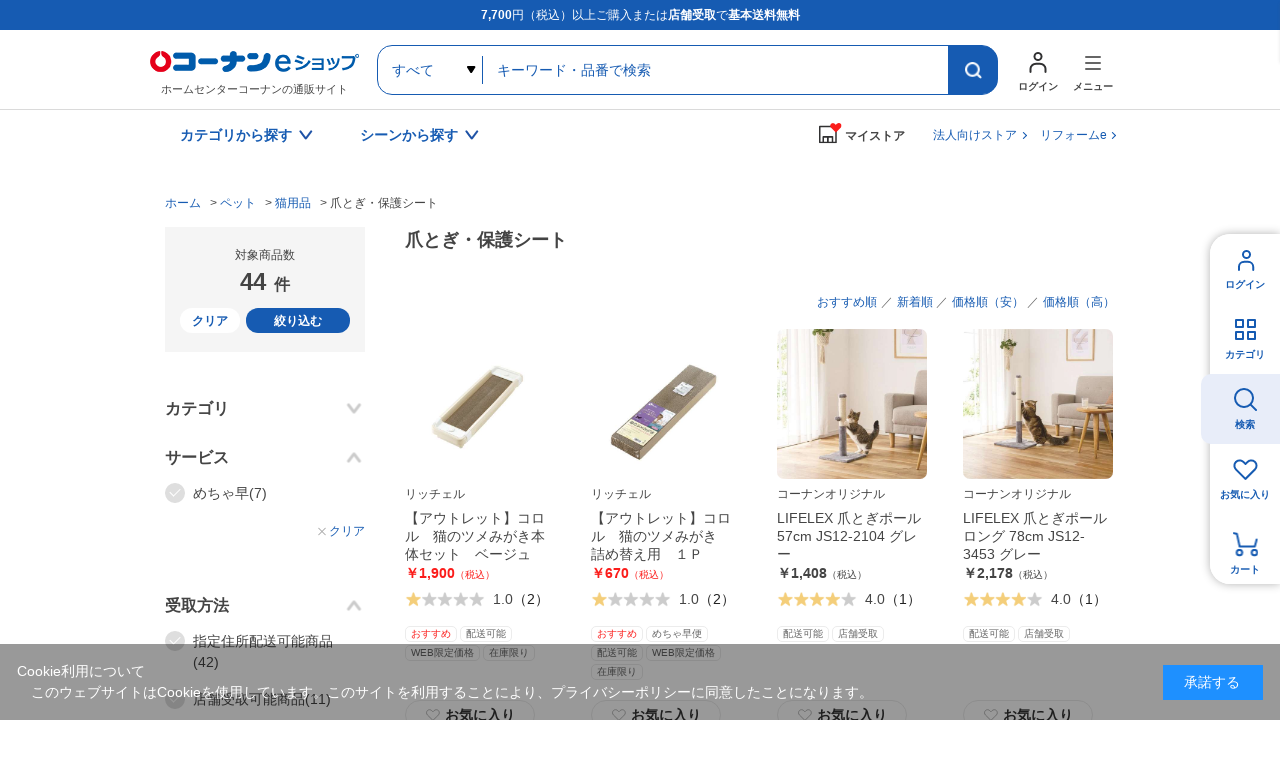

--- FILE ---
content_type: text/html; charset=utf-8
request_url: https://www.kohnan-eshop.com/shop/c/cp1415/
body_size: 17204
content:
<!DOCTYPE html>
<html data-browse-mode="P" lang="ja" >
<head>
<meta charset="UTF-8">
<title>爪とぎ・保護シート/猫用品|ホームセンターコーナンの通販サイト</title>

<link rel="canonical" href="https://www.kohnan-eshop.com/shop/c/cp1415/">



<link rel="next" href="https://www.kohnan-eshop.com/shop/c/cp1415_p2/">
<meta name="description" content="爪とぎ・保護シート|コーナンeショップは、ホームセンターコーナンの通販サイト（オンラインショップ）です。木材・建材からDIYやガーデニング、ペット用品、オフィス文具までの充実の品揃え！">
<meta name="keywords" content="1／2ページホームセンター,コーナン,通販,LIFELEX">



	<meta name="wwwroot" content="" />
<meta name="rooturl" content="https://www.kohnan-eshop.com" />
<meta name="viewport" content="width=1200">
<link rel="stylesheet" type="text/css" href="https://ajax.googleapis.com/ajax/libs/jqueryui/1.13.1/themes/ui-lightness/jquery-ui.min.css">
<link rel="stylesheet" type="text/css" href="/css/sys/reset.css">
<link rel="stylesheet" type="text/css" href="/css/sys/base.css">
<link rel="stylesheet" type="text/css" href="/css/sys/block_icon_image.css">

<link rel="stylesheet" type="text/css" href="/css/sys/base_form.css" >
<link rel="stylesheet" type="text/css" href="/css/sys/base_misc.css" >
<link rel="stylesheet" type="text/css" href="/css/sys/layout.css" >
<link rel="stylesheet" type="text/css" href="/css/sys/block_common.css" >
<link rel="stylesheet" type="text/css" href="/css/sys/block_customer.css" >
<link rel="stylesheet" type="text/css" href="/css/sys/block_goods.css" >
<link rel="stylesheet" type="text/css" href="/css/sys/block_order.css" >
<link rel="stylesheet" type="text/css" href="/css/sys/block_misc.css" >
<link rel="stylesheet" type="text/css" href="/css/sys/block_store.css" >
<link rel="stylesheet" type="text/css" href="/css/sys/block_page_category.css" >
<link rel="stylesheet" type="text/css" href="/css/sys/block_page.css" >
<script src="https://ajax.googleapis.com/ajax/libs/jquery/3.5.1/jquery.min.js"></script>
<script src="https://ajax.googleapis.com/ajax/libs/jqueryui/1.13.1/jquery-ui.min.js"></script>
<script src="/lib/js.cookie.js" defer></script>
<script src="/lib/jquery.balloon.js" defer></script>
<script src="/lib/goods/jquery.tile.min.js" defer></script>
<script src="/lib/modernizr-custom.js" defer></script>
<script src="/js/sys/tmpl.js" defer></script>
<script src="/js/sys/msg.js" defer></script>
<script src="/js/sys/sys.js" defer></script>
<script src="/js/sys/common.js" defer></script>

<script src="/js/sys/ui.js" defer></script>
<script src="/js/sys/dmp_data_send.js" ></script>

	
<!-- Google Tag Manager -->
<script>(function(w,d,s,l,i){w[l]=w[l]||[];w[l].push({'gtm.start':
new Date().getTime(),event:'gtm.js'});var f=d.getElementsByTagName(s)[0],
j=d.createElement(s),dl=l!='dataLayer'?'&l='+l:'';j.async=true;j.src=
'https://www.googletagmanager.com/gtm.js?id='+i+dl;f.parentNode.insertBefore(j,f);
})(window,document,'script','dataLayer','GTM-N8XM2QC');</script>
<!-- End Google Tag Manager -->

	
<script src="https://lightning-recommend.io/js/main.js" id="l-recommend" data-tenant="kohnan" defer></script>
<script type="application/l-recommend">
    {
        "setting": {
            "defaultLoading": "lazy",
            "display": true,
            "tracking": true
        },
        "userInfo": {
            "rank": "0"
        }
    }
</script>





	


		
		<link rel="stylesheet" type="text/css" href="/css/usr/user.css">
<link rel="stylesheet" type="text/css" href="/css/usr/base.css">
<link rel="stylesheet" type="text/css" href="/css/usr/layout.css">
<link rel="stylesheet" type="text/css" href="/css/usr/block.css?d=20260106_01">
<link rel="stylesheet" type="text/css" href="/css/usr/storesearch.css">
<link rel="stylesheet" type="text/css" href="/css/usr/tam.css">


<link rel="stylesheet" type="text/css" href="//cdn.jsdelivr.net/npm/slick-carousel@1.8.1/slick/slick.css">
<script type="text/javascript" src="//cdn.jsdelivr.net/npm/slick-carousel@1.8.1/slick/slick.min.js"></script>
<script src="/lib/vue.min.js"></script>

<script src="/js/usr/tmpl.js"></script>
<script src="/js/usr/msg.js"></script>
<script src="/js/usr/user.js?d=250908_01"></script>
<script src="/js/usr/tam.js?d=251030_01"></script>
<script src="/lib/lazysizes.min.js"></script>
<link rel="SHORTCUT ICON" href="/favicon.ico">
<script src="/lib/jquery.autoKana.js"></script>

<script src="/js/sys/storesearch_ajax_mystore.js?20230710"></script>




<link rel="apple-touch-icon" href="https://www.kohnan-eshop.com/img/usr/apple_icon.png">
		



	


	<script src="/js/usr/category.js" defer></script>
<link rel="stylesheet" type="text/css" href="/css/usr/tam.css">

<!-- etm meta -->
<meta property="etm:device" content="desktop" />
<meta property="etm:page_type" content="goodslist" />
<meta property="etm:cart_item" content="[]" />
<meta property="etm:attr" content="" />



<script src="/js/sys/goods_ajax_cart.js" defer></script>
<script src="/js/sys/goods_ajax_bookmark.js" defer></script>
<script src="/js/sys/goods_ajax_quickview.js" defer></script>




<!-- Global site tag (gtag.js) - Google Analytics -->
<script async src="https://www.googletagmanager.com/gtag/js?id=G-CPJTV64407"></script>
<script>
  window.dataLayer = window.dataLayer || [];
  function gtag(){dataLayer.push(arguments);}

  gtag('js', new Date());
  
  
  gtag('config', 'G-CPJTV64407', { '会員GUID': '00000000-0000-0000-0000-000000000000','クライアントID': '','user_id': null });
  
</script><script>
(function(){
  'use strict';
  window.dataLayer = window.dataLayer || [];
  dataLayer.push({
    'etm_ga_timestamp': ecblib.sys.formatToSechstantTime(new Date().getTime()),
    'etm_ga_sessionid': '',
    'etm_ga_customerguid': '00000000-0000-0000-0000-000000000000',
    'event': 'etm_ga_dmp_data_send'
  });
})();
</script>


<meta property="og:url" content="https://www.kohnan-eshop.com/shop/c/cp1415/">
<meta property="og:type" content="article">



<meta property="og:title" content="爪とぎ・保護シート/猫用品|ホームセンターコーナンの通販サイト">
<meta property="og:description" content="爪とぎ・保護シート|コーナンeショップは、ホームセンターコーナンの通販サイト（オンラインショップ）です。木材・建材からDIYやガーデニング、ペット用品、オフィス文具までの充実の品揃え！">
<meta property="og:site_name" content="ホームセンター通販コーナンeショップ">







</head>
<body class="page-category" 

		

>
<input type="hidden" name="mystorename" value="ログインまたは会員登録してください">


<input type="hidden" name="store_crsirefo" value="28645334c7bdb9d53bd17a7e5470f4d05550f6341448512bc7be50aa329dc795" id="store_crsirefo">




<!-- Google Tag Manager (noscript) -->
<noscript><iframe src="https://www.googletagmanager.com/ns.html?id=GTM-N8XM2QC"
height="0" width="0" style="display:none;visibility:hidden"></iframe></noscript>
<!-- End Google Tag Manager (noscript) -->







<div class="wrapper">
	
		
		
					
				<div id="headcomment"><p><strong>7,700</strong>円（税込）以上ご購入または<strong>店舗受取</strong>で<strong>基本送料無料</strong></p></div>
<header id="header" class="pane-header">
	<div class="container">
		<p class="block-header-logo"><a href="/shop/"><img src="/img/usr/common/header_logo.png" alt="ホームセンターコーナンの通販サイト コーナンeショップ" width="209" height="38" loading="lazy"></a><span>ホームセンターコーナンの通販サイト</span></p>
		<div class="block-header-search">
			<form name="frmSearch" method="get" action="/shop/goods/search.aspx">
				<input type="hidden" name="search" value="x">
				<select name="category" id="">
					<option value="">すべて</option>
				</select>
				<input class="block-global-search--keyword js-suggest-search" type="text" value="" tabindex="1" id="keyword" placeholder="キーワード・品番で検索" title="キーワード・品番で検索" name="keyword" data-suggest-submit="on" autocomplete="off">
				<button class="block-global-search--submit btn btn-default" type="submit" tabindex="1" name="search" value="search"></button>
			</form>
		</div>
		<div class="block-header-nav">
			<div class="block-header-nav-btns">
				<div class="block-header-nav-btn__user">
					<a href="/shop/customer/menu.aspx" class="block-header-nav-btn"><span>ログイン</span></a>
				</div>
				<div class="block-header-nav-item block-header-nav-btn__menu">
					<span class="block-header-nav-btn"><span>メニュー</span></span>
					<!-- menu modal -->
					<div class="block-header-nav-detail block-header-nav-detail__menu">
						<div class="block-header-nav-detail-body">
							<div class="block-header-nav-detail__menu-nav">
								<div>
									<dl>
										<dt>買う・見つける</dt>
										<dd><ul>
                                            <li><a href="/shop/quickorder/quickorder.aspx">クイックオーダー（商品コード検索）</a></li>
											<li><a href="/shop/goods/search.aspx?search=x&delivery_way=店舗受取可能商品">店舗受取可能商品</a></li>
											<li><a href="/shop/goods/search.aspx?search=x&service=めちゃ早">めちゃ早便対象商品</a></li>
                                            <li><a href="/shop/goods/search.aspx?search=x&service=基本送料無料商品">基本送料無料商品</a></li>
											<li><a href="/shop/e/enet">チラシ掲載商品</a></li>
											<li><a href="/shop/goods/search.aspx?search=x&maker_name=コーナンオリジナル">コーナンオリジナル商品</a></li>
											<li><a href="/shop/e/et-rnk02/">新着商品</a></li>
											<li><a href="/shop/e/et-sns/">TV・SNSで話題の商品</a></li>
											<li><a href="/shop/goods/search.aspx?search=x&price__to=1000">1000円以下の商品</a></li>
										</ul></dd>
									</dl>
								</div>
								<div>
									<dl>
										<dt>規約・ヘルプ</dt>
										<dd><ul>
											<li><a href="/shop/pages/guide.aspx">ご利用ガイド</a></li>
											<li><a href="/shop/pages/law.aspx">特定商取引に基づく表示</a></li>
                                            <li><a href="https://www.kohnan-eshop.com/shop/pages/privacy_app.aspx" target="_blank">プライバシーポリシー</a></li>
                                            <li><a href="/shop/pages/kiyaku.aspx" target="_blank">コーナンeショップ利用規約</a></li>
											<li><a href="/shop/pages/faq.aspx">よくあるご質問</a></li>
											<li><a href="/shop/contact/contact.aspx">お問い合わせ</a></li>
										</ul></dd>
									</dl>
								</div>
								<div>
									<dl>
										<dt>コンテンツ</dt>
										<dd><ul>
											<li><a href="/shop/pc/0movie/">オリジナル動画特集</a></li>
											<li><a href="/shop/pc/0column/">コラム</a></li>
											<li><a href="https://www.hc-kohnan.com/service/stores/kohnan_app/" target="_blank">ホームセンターコーナン公式アプリ</a></li>
											<li><a href="https://www.hc-kohnan.com/official_sns/" target="_blank">ホームセンターコーナン公式SNS</a></li>
										</ul></dd>
									</dl>
									<dl>
										<dt>関連サイト</dt>
										<dd><ul>
											<li><a href="https://petplaza.kohnan-eshop.com/pet.html" target="_blank">Pet Plaza</a></li>
											<li><a href="https://contents.kohnan-eshop.com/" target="_blank">コーナンTips</a></li>
											<li><a href="https://www.hc-kohnan.com/reform/" target="_blank">コーナンリフォーム</a></li>
											<li><a href="https://www.j-pcs.info/kohnan-eshop/" target="_blank">コーナンパソコン修理</a></li>
											<li><a href="https://www.hc-kohnan.com/" target="_blank">ホームセンターコーナン会社概要</a></li>
										</ul></dd>
									</dl>
								</div>	
							</div>
							<p class="block-header-nav-detail__menu-btn"><a href="/shop/r/rtop/">法人向け<br>TOPページはこちら</a></p>
						</div>
					</div><!-- / menu modal -->
				</div>

			</div>
		</div>
	</div>
</header>

				
					<nav class="pane-gnav">
	<div class="container">
		<div class="block-gnav--nav">
			<!-- カテゴリから探す -->
			<div class="block-gnav--item">
				<div class="block-gnav--btn">カテゴリから探す</div>
				<div class="block-gnav--detail">
					<div class="block-gnav--categories">
						<div class="block-gnav--categories__c" id="header-category-c1" v-cloak>
							<dl v-for="(c,key,index) in categories">
								<dt>{{key}}</dt>
								<dd><ul>
									<template v-for="(cc,index2) in c">
										<li v-if="index == cat0index && index2 == current" class="st__current"><a :href="'/shop/c/c'+cc.category+'/'" class="pc_header_search_by_category">{{cc.name}}</a></li>
										<li v-else><a :href="'/shop/c/c'+cc.category+'/'" v-on:mouseenter="changeChildren(cc.category,index,index2)" class="pc_header_search_by_category">{{cc.name}}</a></li>
									</template>
								</ul></dd>
							</dl>
						</div>
						<div id="header-category-c2-wrap" class="block-gnav--categories__c-wrap">
							<div class="block-gnav--categories__c" id="header-category-c2" v-cloak>
								<figure v-if="cat.src"><img :src="cat.src" alt="" width="260" height="140" loading="lazy"></figure>
								<dl>
									<dt><a :href="'/shop/c/c'+cat.category+'/'" class="pc_header_search_by_category">{{cat.name}}</a></dt>
									<dd v-if="cat.categories.length > 0"><ul>
										<template v-for="(cc,index) in cat.categories">
											<li v-if="index == current" class="st__current"><a :href="'/shop/c/c'+cc.category+'/'" class="pc_header_search_by_category">{{cc.name}}</a></li>
											<li v-else><a :href="'/shop/c/c'+cc.category+'/'" v-on:mouseenter="changeChildren(cc.category,index)" class="pc_header_search_by_category">{{cc.name}}</a></li>
										</template>
									</ul></dd>
								</dl>
							</div>
						</div>
						<div id="header-category-c3-wrap" class="block-gnav--categories__c-wrap">
							<div class="block-gnav--categories__c" id="header-category-c3" v-cloak>
								<template v-if="cat">
								<figure v-if="cat.src"><img :src="cat.src" alt="" width="260" height="140" loading="lazy"></figure>
								<dl>
									<dt><a :href="'/shop/c/c'+cat.category+'/'" class="pc_header_search_by_category">{{cat.name}}</a></dt>
									<dd v-if="cat.categories.length > 0"><ul>
										<li v-for="cc in cat.categories"><a :href="'/shop/c/c'+cc.category+'/'" class="pc_header_search_by_category">{{cc.name}}</a></li>
									</ul></dd>
								</dl>
								</template>
							</div>
						</div>
					</div>
				</div>	
			</div>
			<!-- / カテゴリから探す -->
			<!-- シーンから探す -->
			<div class="block-gnav--item block-gnav--item__scene-wrap">
				<div class="block-gnav--btn">シーンから探す</div>
				<div class="block-gnav--detail">
					<div class="block-gnav--item__scene">
						<ul id="v-header-scene">

							<li v-for="s in scenes"><a :href="s.url" class="pc_header_search_by_scene">
								<figure v-if="s.src_l"><img :src="''+s.src_l" alt="" width="300" height="400" loading="lazy"></figure>
								<dl>
									<dt>{{s.name}}</dt>
									<dd v-if="s.copy">{{s.copy}}</dd>
								</dl>
							</a></li>

						</ul>

					</div>
				</div>	
			</div>
			<!-- / シーンから探す -->
		</div>

		<div class="block-gnav--mystore">
			<dl class="c_header_my store"><dt><span>マイストア</span></dt></dl>
		</div>
		<div class="block-gnav--corp"><a href="/shop/r/rtop/" class="c_header_Corporation">法人向けストア</a></div>
		<div class="block-gnav--corp"><a href="/reform" class="c_header_reform">リフォームe</a></div>
	</div>
</nav>

<script type="text/x-template" id="storeselect-modal">
	<div class="storeselectModal custom-sc-bar"><div>
		<div class="storeselectModal-bg"></div>
		<div class="storeselectModal-body">
			<div class="storeselectModal-article">
				<p v-if="storecode == 'rec'">受取店舗を選択・変更する</p>
				<p class="storeselectModal-stit" v-else>マイストアを登録・変更する</p>
				<dl class="storeselectModal-current" v-if="mstore.name">
					<dt v-if="storecode == 'rec'">現在選択中の受取店舗</dt>
					<dt v-else>現在選択中のマイストア</dt>
					<dd :data-shop-id="mstore.store">
						<p v-if="mstore.urlcode" class="storeselectModal-current-name"><a :href="'https://map.hc-kohnan.com/shop/'+mstore.urlcode" target="_blank">{{mstore.name}}</a></p>
						<p v-else class="storeselectModal-current-name">{{mstore.name}}</p>
						<p v-if="mstore.address">{{mstore.address}}</p>
						<p v-if="mstore.tel" class="storeselectModal-current-fs">{{mstore.tel}}</p>
						<p style="color: red;">※在庫の表示内容は実際と異なる場合があります。</p>
					</dd>
				</dl>
				<div v-if="storecode == 'rec' && Object.keys(mystoreinfo).length > 0" class="storeselectModal--searchmystore">
					<p>マイストアから探す</p>
					<cmp_storeselect_storelist :items="mystoreinfo"></cmp_storeselect_storelist>
				</div>
				<!-- / 検索用絞り込み -->
				<div class="storeselectModal-style">
					<label>
      					<input type="checkbox" id="HC" name="dealer_type" value="HC" @change="dealertypeChange">
      					<span>ホームセンター</span>
      				</label>
      				<label>
      					<input type="checkbox" id="HS" name="dealer_type" value="HS" @change="dealertypeChange">
      					<span>ホームストック</span>
      				</label>
					<label>
      					<input type="checkbox" id="PRO" name="dealer_type" value="PRO" @change="dealertypeChange">
      					<span>プロ</span>
      				</label>
      				<label>
      					<input type="checkbox" id="WT" name="dealer_type" value="WT" @change="dealertypeChange">
      					<span>ワーク＆ツール</span>
      				</label>
      				<label>
      					<input type="checkbox" id="CD" name="dealer_type" value="CD" @change="dealertypeChange">
      					<span>キャンプデポ</span>
      				</label>
      			</div>
				<div v-if="storecode == 'rec'">
					<label>
      					<input type="checkbox" id="STOCK" name="stock_filter" value="STOCK" @change="dealertypeChange">
      					<span>受取可能店舗のみ表示</span>
      				</label>
				</div>
                <!-- / 検索用絞り込み -->
<!--
				<div class="storeselectModal--location">
					<input type="hidden" id="latitude" name="latitude">
					<input type="hidden" id="longitude" name="longitude">
					<a href="javascript:void(0);" class="common-btn__blue btn-storeselectModal--fromhere">現在地から探す</a>
				</div>
				<cmp_storeselect_result_fromhere keywordname="" :locationcount="locationcount" :locationitems="locationitems" v-if="locationcount"></cmp_storeselect_result_fromhere>
-->
				<div class="storeselectModal--form">
					<form action="">
						<input v-if="storecode == 'rec'" type="text" name="storenamesearch__m" class="storenamesearch-field" placeholder="店舗キーワード検索" maxlength ="100" >
						<input v-else type="text" name="storenamesearch__r" class="storenamesearch-field" placeholder="店舗キーワード検索" maxlength ="100">
						<button type="submit"></button>
					</form>
				</div>
      			<cmp_storeselect_result_keyword :keywordname="keywordname" :keywordcount="keywordcount" :keyworditems="keyworditems" v-if="keywordcount"></cmp_storeselect_result_keyword>
      			<cmp_storeselect_result_area :arealists="arealists" v-if="Object.keys(arealists).length > 0"></cmp_storeselect_result_area>

			</div>
			<div class="storeselectModal-close"></div>
		</div>
	</div></div>
</script>

<script type="text/x-template" id="storeselect-storelist">
	<div class="storeselectModal--line">
		<template v-for="g in items">
		<div class="storeselectModal--item" :data-shop-id="g.store" :data-dealer-type="g.dealer_type" v-if="g.store">
		<dl>
			<dt>{{g.name}}<a v-if="g.urlcode" :href="'https://map.hc-kohnan.com/shop/'+g.urlcode" target="_blank"></a><span v-if="g.distanceKM" class="storeselectModal--item--distance">{{Math.floor(g.distanceKM*10)/10}}km</span></dt>
			<dd>
				<p v-if="g.address" class="storeselectModal--item--address">{{g.address}}</p>
				<p v-if="g.tel" class="storeselectModal--item--fs">{{g.tel}}</p>
			</dd>
		</dl>
		<div :data-cart-ok="g.isCartOk">
<span v-if="g.stock" class="recstore-stock">在庫：{{g.stock}}</span>
			<p class="storeselectModal--item--selectbtn"><a href="javascript:void(0)" class="common-btn__blue" v-on:click="updateMyStore(g.store)">選択</a></p>
		</div>
		</div>
		</template>
	</div>
</script>
<script type="text/x-template" id="storeselect-result-fromhere">
	<div class="storeselectModal--location-result">
		<div class="storeselectModal--location-result-st">
			<p v-if="locationcount > 0" class="storeselectModal--location-result-st-count">現在地付近の検索結果</p>
			<p v-else class="storeselectModal--location-result-st-toggle" v-on:click="accordionToggle"></p>
		</div>
		<cmp_storeselect_storelist :items="locationitems"></cmp_storeselect_storelist>
	</div>
</script>
<script type="text/x-template" id="storeselect-result-keyword">
	<div class="storeselectModal--keyword-result">
		<div class="storeselectModal--keyword-result-st">
			<p v-if="keywordname" class="storeselectModal--keyword-result-st-count">「{{keywordname}}」の検索結果</p>
			<p v-else class="storeselectModal--keyword-result-st-toggle" v-on:click="accordionToggle"></p>
		</div>
		<cmp_storeselect_storelist :items="keyworditems"></cmp_storeselect_storelist>
	</div>
</script>
<script type="text/x-template" id="storeselect-result-area">
	<div class="storeselectModal--area">
		<p class="storeselectModal-stit">エリアから探す</p>
		<div class="storeselectModal--area-frame">
			<template v-for="(area1,key,index) in arealists">
				<div v-if="index%3 == 0" class="storeselectModal--area-line">
					<div class="storeselectModal--area-item" :data-area-id="index" v-on:click="area1toggle">{{key}}</div>
				</div>
				<div v-else class="storeselectModal--area-item" :data-area-id="index" v-on:click="area1toggle">{{key}}</div>
				<div class="storeselectModal--area2" :data-area-id="index">
					<div class="storeselectModal--area2-item" v-for="(area2,key2) in area1">
						<div class="storeselectModal--area2-item--p" v-on:click="area2toggle">{{key2}}</div>
						<cmp_storeselect_storelist :items="area2"></cmp_storeselect_storelist>
					</div>
				</div>

			</template>
		</div>
	</div>
</script>

<script type="text/x-template" id="search-suggest-block">
	<div class="searchsuggest--modal">
		<div class="common-modal--suggest--list">
			<ul v-if="datas.keywords && datas.keywords.length>0" class="searchsuggest--modal--keyword">
				<li v-for="item in datas.keywords" v-on:mouseenter="resultLists('keyword',item)" v-on:mouseleave="resultListsClear()"><a href="javascript:void(0)" v-on:click="kwdSearch">{{item.keyword}}</a></li>
			</ul>
			<ul v-if="datas.goodslist && datas.goodslist.length>0" class="searchsuggest--modal--goods">
				<li v-for="item in datas.goodslist" v-on:mouseenter="resultLists('goods',item)" v-on:mouseleave="resultListsClear()"><a :href="item.link" :data-image="item.src"><div><p>{{item.name}}</p><span v-if="item.maker_name">{{item.maker_name}}</span></div></a></li>
			</ul>
			<ul v-if="datas.categories && datas.categories.length>0" class="searchsuggest--modal--category">
				<li v-for="item in datas.categories" v-on:mouseenter="resultLists('category',item)" v-on:mouseleave="resultListsClear()"><a :href="'/shop/c/c'+item.categorie">{{item.name}}</a></li>
			</ul>
			<ul v-if="datas.makers && datas.makers.length>0" class="searchsuggest--modal--makers">
				<li v-for="item in datas.makers" v-on:mouseenter="resultLists('maker',item)" v-on:mouseleave="resultListsClear()"><a href="javascript:void(0)" v-on:click="kwdSearch">{{item.name}}</a></li>
			</ul>
		</div>
		<div class="common-modal--suggest--result">
			<div v-if="results.key=='goods'" class="common-modal--suggest--result-goods">
				<a :href="results.goodsdata.link">
					<figure v-if="results.goodsdata.src"><img :src="results.goodsdata.src" :alt="results.goodsdata.name" width="80" height="80" loading="lazy"></figure>
					<div>
						<p>{{results.goodsdata.name}}</p>
						<span v-if="results.goodsdata.maker_name">{{results.goodsdata.maker_name}}</span>
					</div>
				</a>
			</div>
			<template v-else>
				<div v-if="results.lists.length > 0">
					<ul>
						<li v-for="item in results.lists" class="common-modal--suggest--result-goods">
							<a :href="item.link">
								<figure v-if="item.src"><img :src="item.src" :alt="item.name" width="80" height="80" loading="lazy"></figure>
								<div>
									<p>{{item.name}}</p>
									<span v-if="item.maker_name">{{item.maker_name}}</span>
								</div>
							</a>
						</li>
					</ul>
				</div>
			</template>

		</div>
	</div>
</script>

<!--長期休業
<ul id="dropmenu" class="dropmenu">
<p style="border:1px solid #4891ff; padding: 5px; background-color:#eaf6ff; margin :10px 10px;">
<font color="#330000">
        <a href="/shop/t/t5006/" target="_blank">&ensp;ゴールデンウィーク期間中の商品のお届けについて</a>
</font></p></ul>
    長期休業-->

<!--お知らせ①
<ul id="dropmenu" class="dropmenu">
<p style="border:1px solid #4891ff; padding: 5px; background-color:#eaf6ff; margin :10px 10px;">
<font color="#330000">
    &ensp;＼クーポン配布中／&ensp;会員限定！クーポンキャンペーン！&emsp;<a href="/shop/pg/1Ccoupon/" target="_blank">▼お得なクーポンはこちらでCHECK！</a>
</font></p></ul>
お知らせ①-->

<!--お知らせ②
<ul id="dropmenu" class="dropmenu">
    <p style="border:1px solid #4891ff; padding: 5px; background-color:#eaf6ff; margin :10px 10px;">
    <font color="#330000">
        <a href="https://www.hc-kohnan.com/c_contact/" target="_blank">&ensp;アプリ・コーナンPayに関するお問合せはこちら</a>
    </font></p></ul>
お知らせ②-->

<!--お知らせ③
<ul id="dropmenu" class="dropmenu">
    <p style="border:1px solid #4891ff; padding: 5px; background-color:#eaf6ff; margin :10px 10px;">
    <font color="#330000">
        <a href="/shop/t/t1000/" target="_blank">&ensp;夏季休業期間のお届けについて</a>
    </font></p></ul>
お知らせ②-->

<!--お知らせ④
<ul id="dropmenu" class="dropmenu">
    <p style="border:1px solid #4891ff; padding: 5px; background-color:#eaf6ff; margin :10px 10px;">
    <font color="#330000">
        <a href="/shop/t/t5053/" target="_blank">&ensp;天候不良に伴うお荷物お届けの影響について</a>
    </font></p></ul>
お知らせ④-->


<!--バナー
<ul id="dropmenu" class="dropmenu">
<div style="margin :20px 20px;">
	<center><a href="https://www.kohnan-eshop.com/shop/pg/1sale400/" target="_blank"><img src="/img/usr/top/bnr_sale400_s.jpg" alt="400円セール" width="100%"></a></center>
</div>
</ul>
バナー-->

<!--バナー②-->
<!--<ul id="dropmenu" class="dropmenu">
    <div style="margin :20px 20px;">
        <center><a href="https://www.kohnan-eshop.com/shop/e/eoutlet/" target="_blank"><img src="https://www.kohnan-eshop.com/img/usr/top/bnr_outlet_s.jpg" alt="アウトレットセール" width="100%"></a></center>
    </div>
    </ul>-->
<!--バナー②-->
<!--
※※※ aタグにクリック率測定用のクラス名「p-top_banner1」 を追加してください ※※※
------------------------------------------------------------------------------------------------->
<div class="dropmenu" id="dropmenu">
  <!--お知らせ
  <ul>
    <li> <a href="/shop/t/t5088/" target="_blank" class="p-top_banner1">
        <span style="color: rgb(216, 54, 54);font-weight: bold;">【！】</span>物量増加に伴うお荷物の配送遅延について</a></li>
  </ul>
  / お知らせ-->
  <!--お知らせ
  <ul>
    <li> <a href="/shop/e/enenshi/" target="_blank" class="p-top_banner1">
        <span style="color: rgb(216, 54, 54);font-weight: bold;">【！】</span>年末年始の営業・各種サービスに関するお知らせ</a></li>
  </ul>
  / お知らせ-->


  <!--バナー
  <div style="margin :24px 0;">
    <center><a href="	https://www.kohnan-eshop.com/shop/pg/1santa/" target="_blank" class="p-top_banner1"><img src="https://www.kohnan-eshop.com/img/usr/top/bnr_santa_s.jpg" alt="WEB限定セール" width="100%"></a></center>
  </div>
バナー-->
</div>

	
				
		

		
	
	
<div class="pane-topic-path">
	<div class="container">
		<div class="block-topic-path">
	<ul class="block-topic-path--list" id="bread-crumb-list" itemscope itemtype="https://schema.org/BreadcrumbList">
		<li class="block-topic-path--category-item block-topic-path--item__home" itemscope itemtype="https://schema.org/ListItem" itemprop="itemListElement">
	<a href="https://www.kohnan-eshop.com/shop/" itemprop="item">
		<span itemprop="name">ホーム</span>
	</a>
	<meta itemprop="position" content="1" />
</li>

<li class="block-topic-path--category-item" itemscope itemtype="https://schema.org/ListItem" itemprop="itemListElement">
	&gt;
	<a href="https://www.kohnan-eshop.com/shop/c/cp/" itemprop="item">
		<span itemprop="name">ペット</span>
	</a>
	<meta itemprop="position" content="2" />
</li>


<li class="block-topic-path--category-item" itemscope itemtype="https://schema.org/ListItem" itemprop="itemListElement">
	&gt;
	<a href="https://www.kohnan-eshop.com/shop/c/cp14/" itemprop="item">
		<span itemprop="name">猫用品</span>
	</a>
	<meta itemprop="position" content="3" />
</li>


<li class="block-topic-path--category-item block-topic-path--item__current" itemscope itemtype="https://schema.org/ListItem" itemprop="itemListElement">
	&gt;
	<a href="https://www.kohnan-eshop.com/shop/c/cp1415/" itemprop="item">
		<span itemprop="name">爪とぎ・保護シート</span>
	</a>
	<meta itemprop="position" content="4" />
</li>


	</ul>

</div>
	</div>
</div>
<div class="pane-contents">
<div class="container">

<div class="pane-left-menu">
<div id="block_of_leftmenu_top" class="block-left-menu-top">


		


</div>
<div id="block_of_leftmenu_bottom" class="block-left-menu-bottom">


		


</div>


</div>

<main class="pane-main">
<div class="pane-goodslist">
<div class="pane-goodslist-contents">
<div class="block-category-list">


<input type="hidden" name="current-category" value="p1415">
<input type="hidden" name="current-tree" value="171415">



<div class="page-goodslist--header">
	<h1 class="page-goodslist--header-tit block-category-list--header">爪とぎ・保護シート</h1>
	
</div>


<div class="block-category-list--promotion-freespace"></div>


		

		
		




<!-- 関連特集 -->
<div class="page-goodslist--banner" id="v-goodslist-featureevent-bnr" v-cloak>
<template v-for="item of itemslimit">
<a :href="item.url"><figure v-if="item.src2"><img :src="item.src2" :alt="item.name" width="232" height="232" loading="lazy"></figure><p v-else>{{item.name}}</p></a>
</template>	
</div>
<!-- / 関連特集 -->

<div class="block-category-list--topic"></div>



<div class="block-category-list--goods common-goodslist-items">
<div id="cancel-modal" data-title="お気に入りの解除" style="display:none;" class="block-goodslist-bookmark" >
    <div class="modal-body">
        <p>お気に入りを解除しますか？</p>
    </div>
    <div class="modal-footer block-goodslist-bookmark">
        <input type="button" name="btncancel" class="btn btn-secondary common-btn__white" value="キャンセル">
        <a class="btn btn-primary common-btn__blue block-goods-favorite-cancel--btn js-animation-bookmark js-modal-close">OK</a>
        <div class="bookmarkmodal-option">
            <a class="btn btn-secondary common-btn__white" href="/shop/customer/bookmark_guest.aspx">お気に入り一覧へ</a>
        </div>
    </div>
</div>
<input type="hidden" value="350f6761c2be1c681610825780dc94bd306123713cc2730e553ce645100bc703" id="js_crsirefo_hidden">
<ul class="block-goods-list--sort-order-items"><li><a href="/shop/c/cp1415_ssc/">おすすめ順
                                         </a></li><li><a href="/shop/c/cp1415_srd/">新着順
                                         </a></li><li><a href="/shop/c/cp1415_sgp/">価格順（安）
                                         </a></li><li><a href="/shop/c/cp1415_sgpd/">価格順（高）</a></li></ul>

<hr class="goods-list--sortstyle--hr">


<ul class="block-thumbnail-t">
<li>
<div class="block-thumbnail-t--item-body js-enhanced-ecommerce-item">
	<div class="block-thumbnail-t--image">

		<a href="/shop/g/g4973655562536/?search_way=" title="【アウトレット】コロル　猫のツメみがき本体セット　ベージュ" class="js-enhanced-ecommerce-image"><figure class="img-center"><img alt="【アウトレット】コロル　猫のツメみがき本体セット　ベージュ" src="https://www.kohnan-eshop.com/img/goods/S1/4973655562536_s.jpg" width="110" height="110" loading="lazy"></figure></a>

	</div>
	<div class="block-thumbnail-t--item-description">
		<span class="block-thumbnail-t--item-maker">リッチェル</span>

		<div class="block-thumbnail-t--goods-name"><a href="/shop/g/g4973655562536/?search_way=" title="【アウトレット】コロル　猫のツメみがき本体セット　ベージュ" data-category="()"   data-brand="" class="js-enhanced-ecommerce-goods-name">【アウトレット】コロル　猫のツメみがき本体セット　ベージュ</a></div>

<div class="block-thumbnail-t--price-infos">
	<div class="block-thumbnail-t--price-items">
			<div class="block-thumbnail-t--price price  price_onsales js-enhanced-ecommerce-goods-price">￥1,900<span class="tax_class">（税込）</span></div>
	
	</div>
</div>
<div class="block-thumbnail-t--bottom">
	<div class="block-thumbnail-t--review"><div class="revico-star-zone"></div></div>
	
	<div class="block-icon">
		<span class="block-icon--auto-on-sales">おすすめ</span>
		
		
		
		
		<span class="block-icon--icon">配送可能</span>
		
		
		
		
		<span class="block-icon--icon">WEB限定価格</span>
		<span class="block-icon--icon">在庫限り</span>
		
		
		
		
		
 
 
 
	</div>
	

<div class="block-goodslist-bookmark"  data-area=".block-goodslist-bookmark">
<div class="block-goods-favorite common-bookmark-btn">

    <a class=" js-animation-bookmark" data-goods="4973655562536" href="https://www.kohnan-eshop.com/shop/customer/bookmark.aspx?goods=4973655562536&crsirefo_hidden=350f6761c2be1c681610825780dc94bd306123713cc2730e553ce645100bc703">お気に入り</a>

</div>
</div>

</div>
	</div>
</div>

</li>
<li>
<div class="block-thumbnail-t--item-body js-enhanced-ecommerce-item">
	<div class="block-thumbnail-t--image">

		<a href="/shop/g/g4973655562611/?search_way=" title="【アウトレット】コロル　猫のツメみがき　詰め替え用　１Ｐ" class="js-enhanced-ecommerce-image"><figure class="img-center"><img alt="【アウトレット】コロル　猫のツメみがき　詰め替え用　１Ｐ" src="https://www.kohnan-eshop.com/img/goods/S1/4973655562611_s.jpg" width="110" height="110" loading="lazy"></figure></a>

	</div>
	<div class="block-thumbnail-t--item-description">
		<span class="block-thumbnail-t--item-maker">リッチェル</span>

		<div class="block-thumbnail-t--goods-name"><a href="/shop/g/g4973655562611/?search_way=" title="【アウトレット】コロル　猫のツメみがき　詰め替え用　１Ｐ" data-category="()"   data-brand="" class="js-enhanced-ecommerce-goods-name">【アウトレット】コロル　猫のツメみがき　詰め替え用　１Ｐ</a></div>

<div class="block-thumbnail-t--price-infos">
	<div class="block-thumbnail-t--price-items">
			<div class="block-thumbnail-t--price price  price_onsales js-enhanced-ecommerce-goods-price">￥670<span class="tax_class">（税込）</span></div>
	
	</div>
</div>
<div class="block-thumbnail-t--bottom">
	<div class="block-thumbnail-t--review"><div class="revico-star-zone"></div></div>
	
	<div class="block-icon">
		<span class="block-icon--auto-on-sales">おすすめ</span>
		
		
		
		<span class="block-icon--icon">めちゃ早便</span>
		<span class="block-icon--icon">配送可能</span>
		
		
		
		
		<span class="block-icon--icon">WEB限定価格</span>
		<span class="block-icon--icon">在庫限り</span>
		
		
		
		
		
 
 
 
	</div>
	

<div class="block-goodslist-bookmark"  data-area=".block-goodslist-bookmark">
<div class="block-goods-favorite common-bookmark-btn">

    <a class=" js-animation-bookmark" data-goods="4973655562611" href="https://www.kohnan-eshop.com/shop/customer/bookmark.aspx?goods=4973655562611&crsirefo_hidden=350f6761c2be1c681610825780dc94bd306123713cc2730e553ce645100bc703">お気に入り</a>

</div>
</div>

</div>
	</div>
</div>

</li>
<li>
<div class="block-thumbnail-t--item-body js-enhanced-ecommerce-item">
	<div class="block-thumbnail-t--image">

		<a href="/shop/g/g4522831042104/?search_way=" title="LIFELEX 爪とぎポール 57cm JS12-2104 グレー" class="js-enhanced-ecommerce-image"><figure class="img-center"><img alt="LIFELEX 爪とぎポール 57cm JS12-2104 グレー" src="https://www.kohnan-eshop.com/img/goods/S1/4522831042104_s.jpg" width="110" height="110" loading="lazy"></figure></a>

	</div>
	<div class="block-thumbnail-t--item-description">
		<span class="block-thumbnail-t--item-maker">コーナンオリジナル</span>

		<div class="block-thumbnail-t--goods-name"><a href="/shop/g/g4522831042104/?search_way=" title="LIFELEX 爪とぎポール 57cm JS12-2104 グレー" data-category="()"   data-brand="" class="js-enhanced-ecommerce-goods-name">LIFELEX 爪とぎポール 57cm JS12-2104 グレー</a></div>

<div class="block-thumbnail-t--price-infos">
	<div class="block-thumbnail-t--price-items">
			<div class="block-thumbnail-t--price price  js-enhanced-ecommerce-goods-price">￥1,408<span class="tax_class">（税込）</span></div>
	
	</div>
</div>
<div class="block-thumbnail-t--bottom">
	<div class="block-thumbnail-t--review"><div class="revico-star-zone"></div></div>
	
	<div class="block-icon">
		
		
		
		
		
		<span class="block-icon--icon">配送可能</span>
		<span class="block-icon--icon">店舗受取</span>
		
		
		
		
		
		
		
		
		
		
 
 
 
	</div>
	

<div class="block-goodslist-bookmark"  data-area=".block-goodslist-bookmark">
<div class="block-goods-favorite common-bookmark-btn">

    <a class=" js-animation-bookmark" data-goods="4522831042104" href="https://www.kohnan-eshop.com/shop/customer/bookmark.aspx?goods=4522831042104&crsirefo_hidden=350f6761c2be1c681610825780dc94bd306123713cc2730e553ce645100bc703">お気に入り</a>

</div>
</div>

</div>
	</div>
</div>

</li>
<li>
<div class="block-thumbnail-t--item-body js-enhanced-ecommerce-item">
	<div class="block-thumbnail-t--image">

		<a href="/shop/g/g4522831043453/?search_way=" title="LIFELEX 爪とぎポールロング 78cm JS12-3453 グレー" class="js-enhanced-ecommerce-image"><figure class="img-center"><img alt="LIFELEX 爪とぎポールロング 78cm JS12-3453 グレー" src="https://www.kohnan-eshop.com/img/goods/S1/4522831043453_s.jpg" width="110" height="110" loading="lazy"></figure></a>

	</div>
	<div class="block-thumbnail-t--item-description">
		<span class="block-thumbnail-t--item-maker">コーナンオリジナル</span>

		<div class="block-thumbnail-t--goods-name"><a href="/shop/g/g4522831043453/?search_way=" title="LIFELEX 爪とぎポールロング 78cm JS12-3453 グレー" data-category="()"   data-brand="" class="js-enhanced-ecommerce-goods-name">LIFELEX 爪とぎポールロング 78cm JS12-3453 グレー</a></div>

<div class="block-thumbnail-t--price-infos">
	<div class="block-thumbnail-t--price-items">
			<div class="block-thumbnail-t--price price  js-enhanced-ecommerce-goods-price">￥2,178<span class="tax_class">（税込）</span></div>
	
	</div>
</div>
<div class="block-thumbnail-t--bottom">
	<div class="block-thumbnail-t--review"><div class="revico-star-zone"></div></div>
	
	<div class="block-icon">
		
		
		
		
		
		<span class="block-icon--icon">配送可能</span>
		<span class="block-icon--icon">店舗受取</span>
		
		
		
		
		
		
		
		
		
		
 
 
 
	</div>
	

<div class="block-goodslist-bookmark"  data-area=".block-goodslist-bookmark">
<div class="block-goods-favorite common-bookmark-btn">

    <a class=" js-animation-bookmark" data-goods="4522831043453" href="https://www.kohnan-eshop.com/shop/customer/bookmark.aspx?goods=4522831043453&crsirefo_hidden=350f6761c2be1c681610825780dc94bd306123713cc2730e553ce645100bc703">お気に入り</a>

</div>
</div>

</div>
	</div>
</div>

</li>
<li>
<div class="block-thumbnail-t--item-body js-enhanced-ecommerce-item">
	<div class="block-thumbnail-t--image">

		<a href="/shop/g/g4522831295180/?search_way=" title="LIFELEX　シングル・ワイド用爪みがき交換シート　２Ｐ　ＤＣ１２‐５１８０" class="js-enhanced-ecommerce-image"><figure class="img-center"><img alt="LIFELEX　シングル・ワイド用爪みがき交換シート　２Ｐ　ＤＣ１２‐５１８０" src="https://www.kohnan-eshop.com/img/goods/S2/4522831295180_s.jpg" width="110" height="110" loading="lazy"></figure></a>

	</div>
	<div class="block-thumbnail-t--item-description">
		<span class="block-thumbnail-t--item-maker"></span>

		<div class="block-thumbnail-t--goods-name"><a href="/shop/g/g4522831295180/?search_way=" title="LIFELEX　シングル・ワイド用爪みがき交換シート　２Ｐ　ＤＣ１２‐５１８０" data-category="()"   data-brand="" class="js-enhanced-ecommerce-goods-name">LIFELEX　シングル・ワイド用爪みがき交換シート　２Ｐ　ＤＣ１２‐５１８０</a></div>

<div class="block-thumbnail-t--price-infos">
	<div class="block-thumbnail-t--price-items">
			<div class="block-thumbnail-t--price price  js-enhanced-ecommerce-goods-price">￥327<span class="tax_class">（税込）</span></div>
	
	</div>
</div>
<div class="block-thumbnail-t--bottom">
	<div class="block-thumbnail-t--review"><div class="revico-star-zone"></div></div>
	
	<div class="block-icon">
		
		
		
		
		
		<span class="block-icon--icon">配送可能</span>
		
		
		
		
		
		
		
		
		
		
		
 
 
 
	</div>
	

<div class="block-goodslist-bookmark"  data-area=".block-goodslist-bookmark">
<div class="block-goods-favorite common-bookmark-btn">

    <a class=" js-animation-bookmark" data-goods="4522831295180" href="https://www.kohnan-eshop.com/shop/customer/bookmark.aspx?goods=4522831295180&crsirefo_hidden=350f6761c2be1c681610825780dc94bd306123713cc2730e553ce645100bc703">お気に入り</a>

</div>
</div>

</div>
	</div>
</div>

</li>
<li>
<div class="block-thumbnail-t--item-body js-enhanced-ecommerce-item">
	<div class="block-thumbnail-t--image">

		<a href="/shop/g/g4522831311149/?search_way=" title="LIFELEX　積み重ねできる爪みがきベッド　アイボリー　ＤＧ１２‐１１４９" class="js-enhanced-ecommerce-image"><figure class="img-center"><img alt="LIFELEX　積み重ねできる爪みがきベッド　アイボリー　ＤＧ１２‐１１４９" src="https://www.kohnan-eshop.com/img/goods/S2/4522831311149_s.jpg" width="110" height="110" loading="lazy"></figure></a>

	</div>
	<div class="block-thumbnail-t--item-description">
		<span class="block-thumbnail-t--item-maker"></span>

		<div class="block-thumbnail-t--goods-name"><a href="/shop/g/g4522831311149/?search_way=" title="LIFELEX　積み重ねできる爪みがきベッド　アイボリー　ＤＧ１２‐１１４９" data-category="()"   data-brand="" class="js-enhanced-ecommerce-goods-name">LIFELEX　積み重ねできる爪みがきベッド　アイボリー　ＤＧ１２‐１１４９</a></div>

<div class="block-thumbnail-t--price-infos">
	<div class="block-thumbnail-t--price-items">
			<div class="block-thumbnail-t--price price  js-enhanced-ecommerce-goods-price">￥2,728<span class="tax_class">（税込）</span></div>
	
	</div>
</div>
<div class="block-thumbnail-t--bottom">
	<div class="block-thumbnail-t--review"><div class="revico-star-zone"></div></div>
	
	<div class="block-icon">
		
		
		
		
		
		<span class="block-icon--icon">配送可能</span>
		
		
		
		
		
		
		
		
		
		
		
 
 
 
	</div>
	

<div class="block-goodslist-bookmark"  data-area=".block-goodslist-bookmark">
<div class="block-goods-favorite common-bookmark-btn">

    <a class=" js-animation-bookmark" data-goods="4522831311149" href="https://www.kohnan-eshop.com/shop/customer/bookmark.aspx?goods=4522831311149&crsirefo_hidden=350f6761c2be1c681610825780dc94bd306123713cc2730e553ce645100bc703">お気に入り</a>

</div>
</div>

</div>
	</div>
</div>

</li>
<li>
<div class="block-thumbnail-t--item-body js-enhanced-ecommerce-item">
	<div class="block-thumbnail-t--image">

		<a href="/shop/g/g4522831295012/?search_way=" title="LIFELEX　トンネル爪みがき　アイボリー　ＤＧ１２‐５０１２" class="js-enhanced-ecommerce-image"><figure class="img-center"><img alt="LIFELEX　トンネル爪みがき　アイボリー　ＤＧ１２‐５０１２" src="https://www.kohnan-eshop.com/img/goods/S2/4522831295012_s.jpg" width="110" height="110" loading="lazy"></figure></a>

	</div>
	<div class="block-thumbnail-t--item-description">
		<span class="block-thumbnail-t--item-maker"></span>

		<div class="block-thumbnail-t--goods-name"><a href="/shop/g/g4522831295012/?search_way=" title="LIFELEX　トンネル爪みがき　アイボリー　ＤＧ１２‐５０１２" data-category="()"   data-brand="" class="js-enhanced-ecommerce-goods-name">LIFELEX　トンネル爪みがき　アイボリー　ＤＧ１２‐５０１２</a></div>

<div class="block-thumbnail-t--price-infos">
	<div class="block-thumbnail-t--price-items">
			<div class="block-thumbnail-t--price price  js-enhanced-ecommerce-goods-price">￥2,728<span class="tax_class">（税込）</span></div>
	
	</div>
</div>
<div class="block-thumbnail-t--bottom">
	<div class="block-thumbnail-t--review"><div class="revico-star-zone"></div></div>
	
	<div class="block-icon">
		
		
		
		
		
		<span class="block-icon--icon">配送可能</span>
		
		
		
		
		
		
		
		
		
		
		
 
 
 
	</div>
	

<div class="block-goodslist-bookmark"  data-area=".block-goodslist-bookmark">
<div class="block-goods-favorite common-bookmark-btn">

    <a class=" js-animation-bookmark" data-goods="4522831295012" href="https://www.kohnan-eshop.com/shop/customer/bookmark.aspx?goods=4522831295012&crsirefo_hidden=350f6761c2be1c681610825780dc94bd306123713cc2730e553ce645100bc703">お気に入り</a>

</div>
</div>

</div>
	</div>
</div>

</li>
<li>
<div class="block-thumbnail-t--item-body js-enhanced-ecommerce-item">
	<div class="block-thumbnail-t--image">

		<a href="/shop/g/g4522831114221/?search_way=" title="LIFELEX 猫のつめみがき ＫＴＳ１２‐４２２１" class="js-enhanced-ecommerce-image"><figure class="img-center"><img alt="LIFELEX 猫のつめみがき ＫＴＳ１２‐４２２１" src="https://www.kohnan-eshop.com/img/goods/S1/4522831114221_s.jpg" width="110" height="110" loading="lazy"></figure></a>

	</div>
	<div class="block-thumbnail-t--item-description">
		<span class="block-thumbnail-t--item-maker">コーナンオリジナル</span>

		<div class="block-thumbnail-t--goods-name"><a href="/shop/g/g4522831114221/?search_way=" title="LIFELEX 猫のつめみがき ＫＴＳ１２‐４２２１" data-category="()"   data-brand="" class="js-enhanced-ecommerce-goods-name">LIFELEX 猫のつめみがき ＫＴＳ１２‐４２２１</a></div>

<div class="block-thumbnail-t--price-infos">
	<div class="block-thumbnail-t--price-items">
			<div class="block-thumbnail-t--price price  js-enhanced-ecommerce-goods-price">￥1,078<span class="tax_class">（税込）</span></div>
	
	</div>
</div>
<div class="block-thumbnail-t--bottom">
	<div class="block-thumbnail-t--review"><div class="revico-star-zone"></div></div>
	
	<div class="block-icon">
		
		
		
		
		<span class="block-icon--icon">めちゃ早便</span>
		<span class="block-icon--icon">配送可能</span>
		
		
		
		
		
		
		
		
		
		
		
 
 
 
	</div>
	

<div class="block-goodslist-bookmark"  data-area=".block-goodslist-bookmark">
<div class="block-goods-favorite common-bookmark-btn">

    <a class=" js-animation-bookmark" data-goods="4522831114221" href="https://www.kohnan-eshop.com/shop/customer/bookmark.aspx?goods=4522831114221&crsirefo_hidden=350f6761c2be1c681610825780dc94bd306123713cc2730e553ce645100bc703">お気に入り</a>

</div>
</div>

</div>
	</div>
</div>

</li>
<li>
<div class="block-thumbnail-t--item-body js-enhanced-ecommerce-item">
	<div class="block-thumbnail-t--image">

		<a href="/shop/g/g4522831309405/?search_way=" title="LIFELEX　ウォール型爪みがき　ＮＧ１２‐９４０５　ナチュラルウッドカラー" class="js-enhanced-ecommerce-image"><figure class="img-center"><img alt="LIFELEX　ウォール型爪みがき　ＮＧ１２‐９４０５　ナチュラルウッドカラー" src="https://www.kohnan-eshop.com/img/goods/S1/4522831309405_s.jpg" width="110" height="110" loading="lazy"></figure></a>

	</div>
	<div class="block-thumbnail-t--item-description">
		<span class="block-thumbnail-t--item-maker">コーナンオリジナル</span>

		<div class="block-thumbnail-t--goods-name"><a href="/shop/g/g4522831309405/?search_way=" title="LIFELEX　ウォール型爪みがき　ＮＧ１２‐９４０５　ナチュラルウッドカラー" data-category="()"   data-brand="" class="js-enhanced-ecommerce-goods-name">LIFELEX　ウォール型爪みがき　ＮＧ１２‐９４０５　ナチュラルウッドカラー</a></div>

<div class="block-thumbnail-t--price-infos">
	<div class="block-thumbnail-t--price-items">
			<div class="block-thumbnail-t--price price  js-enhanced-ecommerce-goods-price">￥1,628<span class="tax_class">（税込）</span></div>
	
	</div>
</div>
<div class="block-thumbnail-t--bottom">
	<div class="block-thumbnail-t--review"><div class="revico-star-zone"></div></div>
	
	<div class="block-icon">
		
		
		
		
		
		<span class="block-icon--icon">配送可能</span>
		
		
		
		
		
		
		
		
		
		
		
 
 
 
	</div>
	

<div class="block-goodslist-bookmark"  data-area=".block-goodslist-bookmark">
<div class="block-goods-favorite common-bookmark-btn">

    <a class=" js-animation-bookmark" data-goods="4522831309405" href="https://www.kohnan-eshop.com/shop/customer/bookmark.aspx?goods=4522831309405&crsirefo_hidden=350f6761c2be1c681610825780dc94bd306123713cc2730e553ce645100bc703">お気に入り</a>

</div>
</div>

</div>
	</div>
</div>

</li>
<li>
<div class="block-thumbnail-t--item-body js-enhanced-ecommerce-item">
	<div class="block-thumbnail-t--image">

		<a href="/shop/g/g4522831563012/?search_way=" title="猫の爪磨き（麻タイプ）　ＫＪ１２‐３０１２" class="js-enhanced-ecommerce-image"><figure class="img-center"><img alt="猫の爪磨き（麻タイプ）　ＫＪ１２‐３０１２" src="https://www.kohnan-eshop.com/img/goods/S1/4522831563012_s.jpg" width="110" height="110" loading="lazy"></figure></a>

	</div>
	<div class="block-thumbnail-t--item-description">
		<span class="block-thumbnail-t--item-maker">コーナンオリジナル</span>

		<div class="block-thumbnail-t--goods-name"><a href="/shop/g/g4522831563012/?search_way=" title="猫の爪磨き（麻タイプ）　ＫＪ１２‐３０１２" data-category="()"   data-brand="" class="js-enhanced-ecommerce-goods-name">猫の爪磨き（麻タイプ）　ＫＪ１２‐３０１２</a></div>

<div class="block-thumbnail-t--price-infos">
	<div class="block-thumbnail-t--price-items">
			<div class="block-thumbnail-t--price price  js-enhanced-ecommerce-goods-price">￥602<span class="tax_class">（税込）</span></div>
	
	</div>
</div>
<div class="block-thumbnail-t--bottom">
	<div class="block-thumbnail-t--review"><div class="revico-star-zone"></div></div>
	
	<div class="block-icon">
		
		
		
		
		<span class="block-icon--icon">めちゃ早便</span>
		<span class="block-icon--icon">配送可能</span>
		<span class="block-icon--icon">店舗受取</span>
		
		
		
		
		
		
		
		
		
		
 
 
 
	</div>
	

<div class="block-goodslist-bookmark"  data-area=".block-goodslist-bookmark">
<div class="block-goods-favorite common-bookmark-btn">

    <a class=" js-animation-bookmark" data-goods="4522831563012" href="https://www.kohnan-eshop.com/shop/customer/bookmark.aspx?goods=4522831563012&crsirefo_hidden=350f6761c2be1c681610825780dc94bd306123713cc2730e553ce645100bc703">お気に入り</a>

</div>
</div>

</div>
	</div>
</div>

</li>
<li>
<div class="block-thumbnail-t--item-body js-enhanced-ecommerce-item">
	<div class="block-thumbnail-t--image">

		<a href="/shop/g/g4522831294374/?search_way=" title="LIFELEX　２ＷＡＹ爪みがき　Ｌ　ＮＧ１２‐４３７４　ナチュラルウッドカラー" class="js-enhanced-ecommerce-image"><figure class="img-center"><img alt="LIFELEX　２ＷＡＹ爪みがき　Ｌ　ＮＧ１２‐４３７４　ナチュラルウッドカラー" src="https://www.kohnan-eshop.com/img/goods/S1/4522831294374_s.jpg" width="110" height="110" loading="lazy"></figure></a>

	</div>
	<div class="block-thumbnail-t--item-description">
		<span class="block-thumbnail-t--item-maker">コーナンオリジナル</span>

		<div class="block-thumbnail-t--goods-name"><a href="/shop/g/g4522831294374/?search_way=" title="LIFELEX　２ＷＡＹ爪みがき　Ｌ　ＮＧ１２‐４３７４　ナチュラルウッドカラー" data-category="()"   data-brand="" class="js-enhanced-ecommerce-goods-name">LIFELEX　２ＷＡＹ爪みがき　Ｌ　ＮＧ１２‐４３７４　ナチュラルウッドカラー</a></div>

<div class="block-thumbnail-t--price-infos">
	<div class="block-thumbnail-t--price-items">
			<div class="block-thumbnail-t--price price  js-enhanced-ecommerce-goods-price">￥1,078<span class="tax_class">（税込）</span></div>
	
	</div>
</div>
<div class="block-thumbnail-t--bottom">
	<div class="block-thumbnail-t--review"><div class="revico-star-zone"></div></div>
	
	<div class="block-icon">
		
		
		
		
		
		<span class="block-icon--icon">配送可能</span>
		
		
		
		
		
		
		
		
		
		
		
 
 
 
	</div>
	

<div class="block-goodslist-bookmark"  data-area=".block-goodslist-bookmark">
<div class="block-goods-favorite common-bookmark-btn">

    <a class=" js-animation-bookmark" data-goods="4522831294374" href="https://www.kohnan-eshop.com/shop/customer/bookmark.aspx?goods=4522831294374&crsirefo_hidden=350f6761c2be1c681610825780dc94bd306123713cc2730e553ce645100bc703">お気に入り</a>

</div>
</div>

</div>
	</div>
</div>

</li>
<li>
<div class="block-thumbnail-t--item-body js-enhanced-ecommerce-item">
	<div class="block-thumbnail-t--image">

		<a href="/shop/g/g4522831294404/?search_way=" title="LIFELEX　オーバルベッド　爪みがき　ＮＧ１２‐４４０４　ナチュラルウッドカラー" class="js-enhanced-ecommerce-image"><figure class="img-center"><img alt="LIFELEX　オーバルベッド　爪みがき　ＮＧ１２‐４４０４　ナチュラルウッドカラー" src="https://www.kohnan-eshop.com/img/goods/S1/4522831294404_s.jpg" width="110" height="110" loading="lazy"></figure></a>

	</div>
	<div class="block-thumbnail-t--item-description">
		<span class="block-thumbnail-t--item-maker">コーナンオリジナル</span>

		<div class="block-thumbnail-t--goods-name"><a href="/shop/g/g4522831294404/?search_way=" title="LIFELEX　オーバルベッド　爪みがき　ＮＧ１２‐４４０４　ナチュラルウッドカラー" data-category="()"   data-brand="" class="js-enhanced-ecommerce-goods-name">LIFELEX　オーバルベッド　爪みがき　ＮＧ１２‐４４０４　ナチュラルウッドカラー</a></div>

<div class="block-thumbnail-t--price-infos">
	<div class="block-thumbnail-t--price-items">
			<div class="block-thumbnail-t--price price  js-enhanced-ecommerce-goods-price">￥2,178<span class="tax_class">（税込）</span></div>
	
	</div>
</div>
<div class="block-thumbnail-t--bottom">
	<div class="block-thumbnail-t--review"><div class="revico-star-zone"></div></div>
	
	<div class="block-icon">
		
		
		
		
		
		<span class="block-icon--icon">配送可能</span>
		
		
		
		
		
		
		
		
		
		
		
 
 
 
	</div>
	

<div class="block-goodslist-bookmark"  data-area=".block-goodslist-bookmark">
<div class="block-goods-favorite common-bookmark-btn">

    <a class=" js-animation-bookmark" data-goods="4522831294404" href="https://www.kohnan-eshop.com/shop/customer/bookmark.aspx?goods=4522831294404&crsirefo_hidden=350f6761c2be1c681610825780dc94bd306123713cc2730e553ce645100bc703">お気に入り</a>

</div>
</div>

</div>
	</div>
</div>

</li>
<li>
<div class="block-thumbnail-t--item-body js-enhanced-ecommerce-item">
	<div class="block-thumbnail-t--image">

		<a href="/shop/g/g4522831294411/?search_way=" title="LIFELEX　トンネルベッド　爪みがき　ＮＧ１２‐４４１１　ナチュラルウッドカラー" class="js-enhanced-ecommerce-image"><figure class="img-center"><img alt="LIFELEX　トンネルベッド　爪みがき　ＮＧ１２‐４４１１　ナチュラルウッドカラー" src="https://www.kohnan-eshop.com/img/goods/S1/4522831294411_s.jpg" width="110" height="110" loading="lazy"></figure></a>

	</div>
	<div class="block-thumbnail-t--item-description">
		<span class="block-thumbnail-t--item-maker">コーナンオリジナル</span>

		<div class="block-thumbnail-t--goods-name"><a href="/shop/g/g4522831294411/?search_way=" title="LIFELEX　トンネルベッド　爪みがき　ＮＧ１２‐４４１１　ナチュラルウッドカラー" data-category="()"   data-brand="" class="js-enhanced-ecommerce-goods-name">LIFELEX　トンネルベッド　爪みがき　ＮＧ１２‐４４１１　ナチュラルウッドカラー</a></div>

<div class="block-thumbnail-t--price-infos">
	<div class="block-thumbnail-t--price-items">
			<div class="block-thumbnail-t--price price  js-enhanced-ecommerce-goods-price">￥2,178<span class="tax_class">（税込）</span></div>
	
	</div>
</div>
<div class="block-thumbnail-t--bottom">
	<div class="block-thumbnail-t--review"><div class="revico-star-zone"></div></div>
	
	<div class="block-icon">
		
		
		
		
		
		<span class="block-icon--icon">配送可能</span>
		
		
		
		
		
		
		
		
		
		
		
 
 
 
	</div>
	

<div class="block-goodslist-bookmark"  data-area=".block-goodslist-bookmark">
<div class="block-goods-favorite common-bookmark-btn">

    <a class=" js-animation-bookmark" data-goods="4522831294411" href="https://www.kohnan-eshop.com/shop/customer/bookmark.aspx?goods=4522831294411&crsirefo_hidden=350f6761c2be1c681610825780dc94bd306123713cc2730e553ce645100bc703">お気に入り</a>

</div>
</div>

</div>
	</div>
</div>

</li>
<li>
<div class="block-thumbnail-t--item-body js-enhanced-ecommerce-item">
	<div class="block-thumbnail-t--image">

		<a href="/shop/g/g4522831309412/?search_way=" title="LIFELEX　ラウンドベッド　爪みがき　ＮＧ１２‐９４１２　ナチュラルウッドカラー" class="js-enhanced-ecommerce-image"><figure class="img-center"><img alt="LIFELEX　ラウンドベッド　爪みがき　ＮＧ１２‐９４１２　ナチュラルウッドカラー" src="https://www.kohnan-eshop.com/img/goods/S1/4522831309412_s.jpg" width="110" height="110" loading="lazy"></figure></a>

	</div>
	<div class="block-thumbnail-t--item-description">
		<span class="block-thumbnail-t--item-maker">コーナンオリジナル</span>

		<div class="block-thumbnail-t--goods-name"><a href="/shop/g/g4522831309412/?search_way=" title="LIFELEX　ラウンドベッド　爪みがき　ＮＧ１２‐９４１２　ナチュラルウッドカラー" data-category="()"   data-brand="" class="js-enhanced-ecommerce-goods-name">LIFELEX　ラウンドベッド　爪みがき　ＮＧ１２‐９４１２　ナチュラルウッドカラー</a></div>

<div class="block-thumbnail-t--price-infos">
	<div class="block-thumbnail-t--price-items">
			<div class="block-thumbnail-t--price price  js-enhanced-ecommerce-goods-price">￥1,628<span class="tax_class">（税込）</span></div>
	
	</div>
</div>
<div class="block-thumbnail-t--bottom">
	<div class="block-thumbnail-t--review"><div class="revico-star-zone"></div></div>
	
	<div class="block-icon">
		
		
		
		
		
		<span class="block-icon--icon">配送可能</span>
		
		
		
		
		
		
		
		
		
		
		
 
 
 
	</div>
	

<div class="block-goodslist-bookmark"  data-area=".block-goodslist-bookmark">
<div class="block-goods-favorite common-bookmark-btn">

    <a class=" js-animation-bookmark" data-goods="4522831309412" href="https://www.kohnan-eshop.com/shop/customer/bookmark.aspx?goods=4522831309412&crsirefo_hidden=350f6761c2be1c681610825780dc94bd306123713cc2730e553ce645100bc703">お気に入り</a>

</div>
</div>

</div>
	</div>
</div>

</li>
<li>
<div class="block-thumbnail-t--item-body js-enhanced-ecommerce-item">
	<div class="block-thumbnail-t--image">

		<a href="/shop/g/g4522831908370/?search_way=" title="LIFELEX　猫用つめみがき　デザイン＋" class="js-enhanced-ecommerce-image"><figure class="img-center"><img alt="LIFELEX　猫用つめみがき　デザイン＋" src="https://www.kohnan-eshop.com/img/goods/S1/4522831908370_s.jpg" width="110" height="110" loading="lazy"></figure></a>

	</div>
	<div class="block-thumbnail-t--item-description">
		<span class="block-thumbnail-t--item-maker">コーナンオリジナル</span>

		<div class="block-thumbnail-t--goods-name"><a href="/shop/g/g4522831908370/?search_way=" title="LIFELEX　猫用つめみがき　デザイン＋" data-category="()"   data-brand="" class="js-enhanced-ecommerce-goods-name">LIFELEX　猫用つめみがき　デザイン＋</a></div>

<div class="block-thumbnail-t--price-infos">
	<div class="block-thumbnail-t--price-items">
			<div class="block-thumbnail-t--price price  js-enhanced-ecommerce-goods-price">￥327<span class="tax_class">（税込）</span></div>
	
	</div>
</div>
<div class="block-thumbnail-t--bottom">
	<div class="block-thumbnail-t--review"><div class="revico-star-zone"></div></div>
	
	<div class="block-icon">
		
		
		
		
		
		<span class="block-icon--icon">配送可能</span>
		<span class="block-icon--icon">店舗受取</span>
		
		
		
		
		
		
		
		
		
		
 
 
 
	</div>
	

<div class="block-goodslist-bookmark"  data-area=".block-goodslist-bookmark">
<div class="block-goods-favorite common-bookmark-btn">

    <a class=" js-animation-bookmark" data-goods="4522831908370" href="https://www.kohnan-eshop.com/shop/customer/bookmark.aspx?goods=4522831908370&crsirefo_hidden=350f6761c2be1c681610825780dc94bd306123713cc2730e553ce645100bc703">お気に入り</a>

</div>
</div>

</div>
	</div>
</div>

</li>
<li>
<div class="block-thumbnail-t--item-body js-enhanced-ecommerce-item">
	<div class="block-thumbnail-t--image">

		<a href="/shop/g/g4522831908387/?search_way=" title="LIFELEX　猫用つめみがき　デザイン＋ワイド" class="js-enhanced-ecommerce-image"><figure class="img-center"><img alt="LIFELEX　猫用つめみがき　デザイン＋ワイド" src="https://www.kohnan-eshop.com/img/goods/S1/4522831908387_s.jpg" width="110" height="110" loading="lazy"></figure></a>

	</div>
	<div class="block-thumbnail-t--item-description">
		<span class="block-thumbnail-t--item-maker">コーナンオリジナル</span>

		<div class="block-thumbnail-t--goods-name"><a href="/shop/g/g4522831908387/?search_way=" title="LIFELEX　猫用つめみがき　デザイン＋ワイド" data-category="()"   data-brand="" class="js-enhanced-ecommerce-goods-name">LIFELEX　猫用つめみがき　デザイン＋ワイド</a></div>

<div class="block-thumbnail-t--price-infos">
	<div class="block-thumbnail-t--price-items">
			<div class="block-thumbnail-t--price price  js-enhanced-ecommerce-goods-price">￥547<span class="tax_class">（税込）</span></div>
	
	</div>
</div>
<div class="block-thumbnail-t--bottom">
	<div class="block-thumbnail-t--review"><div class="revico-star-zone"></div></div>
	
	<div class="block-icon">
		
		
		
		
		
		<span class="block-icon--icon">配送可能</span>
		<span class="block-icon--icon">店舗受取</span>
		
		
		
		
		
		
		
		
		
		
 
 
 
	</div>
	

<div class="block-goodslist-bookmark"  data-area=".block-goodslist-bookmark">
<div class="block-goods-favorite common-bookmark-btn">

    <a class=" js-animation-bookmark" data-goods="4522831908387" href="https://www.kohnan-eshop.com/shop/customer/bookmark.aspx?goods=4522831908387&crsirefo_hidden=350f6761c2be1c681610825780dc94bd306123713cc2730e553ce645100bc703">お気に入り</a>

</div>
</div>

</div>
	</div>
</div>

</li>
<li>
<div class="block-thumbnail-t--item-body js-enhanced-ecommerce-item">
	<div class="block-thumbnail-t--image">

		<a href="/shop/g/g4522831271931/?search_way=" title="LIFELEX つめみがき　ティピー型　ブラック　ＤＧ１２‐１９３１" class="js-enhanced-ecommerce-image"><figure class="img-center"><img alt="LIFELEX つめみがき　ティピー型　ブラック　ＤＧ１２‐１９３１" src="https://www.kohnan-eshop.com/img/goods/S1/4522831271931_s.jpg" width="110" height="110" loading="lazy"></figure></a>

	</div>
	<div class="block-thumbnail-t--item-description">
		<span class="block-thumbnail-t--item-maker">コーナンオリジナル</span>

		<div class="block-thumbnail-t--goods-name"><a href="/shop/g/g4522831271931/?search_way=" title="LIFELEX つめみがき　ティピー型　ブラック　ＤＧ１２‐１９３１" data-category="()"   data-brand="" class="js-enhanced-ecommerce-goods-name">LIFELEX つめみがき　ティピー型　ブラック　ＤＧ１２‐１９３１</a></div>

<div class="block-thumbnail-t--price-infos">
	<div class="block-thumbnail-t--price-items">
			<div class="block-thumbnail-t--price price  js-enhanced-ecommerce-goods-price">￥1,100<span class="tax_class">（税込）</span></div>
	
	</div>
</div>
<div class="block-thumbnail-t--bottom">
	<div class="block-thumbnail-t--review"><div class="revico-star-zone"></div></div>
	
	<div class="block-icon">
		
		
		
		
		
		<span class="block-icon--icon">配送可能</span>
		<span class="block-icon--icon">店舗受取</span>
		
		
		
		
		
		
		
		
		
		
 
 
 
	</div>
	

<div class="block-goodslist-bookmark"  data-area=".block-goodslist-bookmark">
<div class="block-goods-favorite common-bookmark-btn">

    <a class=" js-animation-bookmark" data-goods="4522831271931" href="https://www.kohnan-eshop.com/shop/customer/bookmark.aspx?goods=4522831271931&crsirefo_hidden=350f6761c2be1c681610825780dc94bd306123713cc2730e553ce645100bc703">お気に入り</a>

</div>
</div>

</div>
	</div>
</div>

</li>
<li>
<div class="block-thumbnail-t--item-body js-enhanced-ecommerce-item">
	<div class="block-thumbnail-t--image">

		<a href="/shop/g/g4522831294381/?search_way=" title="LIFELEX　おもちゃ付き　爪みがきベッド　Ｌ　ＮＧ１２‐４３８１　ナチュラルウッドカラー" class="js-enhanced-ecommerce-image"><figure class="img-center"><img alt="LIFELEX　おもちゃ付き　爪みがきベッド　Ｌ　ＮＧ１２‐４３８１　ナチュラルウッドカラー" src="https://www.kohnan-eshop.com/img/goods/S1/4522831294381_s.jpg" width="110" height="110" loading="lazy"></figure></a>

	</div>
	<div class="block-thumbnail-t--item-description">
		<span class="block-thumbnail-t--item-maker">コーナンオリジナル</span>

		<div class="block-thumbnail-t--goods-name"><a href="/shop/g/g4522831294381/?search_way=" title="LIFELEX　おもちゃ付き　爪みがきベッド　Ｌ　ＮＧ１２‐４３８１　ナチュラルウッドカラー" data-category="()"   data-brand="" class="js-enhanced-ecommerce-goods-name">LIFELEX　おもちゃ付き　爪みがきベッド　Ｌ　ＮＧ１２‐４３８１　ナチュラルウッドカラー</a></div>

<div class="block-thumbnail-t--price-infos">
	<div class="block-thumbnail-t--price-items">
			<div class="block-thumbnail-t--price price  js-enhanced-ecommerce-goods-price">￥2,178<span class="tax_class">（税込）</span></div>
	
	</div>
</div>
<div class="block-thumbnail-t--bottom">
	<div class="block-thumbnail-t--review"><div class="revico-star-zone"></div></div>
	
	<div class="block-icon">
		
		
		
		
		
		<span class="block-icon--icon">配送可能</span>
		
		
		
		
		
		
		
		
		
		
		
 
 
 
	</div>
	

<div class="block-goodslist-bookmark"  data-area=".block-goodslist-bookmark">
<div class="block-goods-favorite common-bookmark-btn">

    <a class=" js-animation-bookmark" data-goods="4522831294381" href="https://www.kohnan-eshop.com/shop/customer/bookmark.aspx?goods=4522831294381&crsirefo_hidden=350f6761c2be1c681610825780dc94bd306123713cc2730e553ce645100bc703">お気に入り</a>

</div>
</div>

</div>
	</div>
</div>

</li>
<li>
<div class="block-thumbnail-t--item-body js-enhanced-ecommerce-item">
	<div class="block-thumbnail-t--image">

		<a href="/shop/g/g4522831981526/?search_way=" title="LIFELEX　猫のつめみがき１２Ｐ　ＫＴＳ１２‐１５２６" class="js-enhanced-ecommerce-image"><figure class="img-center"><img alt="LIFELEX　猫のつめみがき１２Ｐ　ＫＴＳ１２‐１５２６" src="https://www.kohnan-eshop.com/img/goods/S1/4522831981526_s.jpg" width="110" height="110" loading="lazy"></figure></a>

	</div>
	<div class="block-thumbnail-t--item-description">
		<span class="block-thumbnail-t--item-maker">コーナンオリジナル</span>

		<div class="block-thumbnail-t--goods-name"><a href="/shop/g/g4522831981526/?search_way=" title="LIFELEX　猫のつめみがき１２Ｐ　ＫＴＳ１２‐１５２６" data-category="()"   data-brand="" class="js-enhanced-ecommerce-goods-name">LIFELEX　猫のつめみがき１２Ｐ　ＫＴＳ１２‐１５２６</a></div>

<div class="block-thumbnail-t--price-infos">
	<div class="block-thumbnail-t--price-items">
			<div class="block-thumbnail-t--price price  js-enhanced-ecommerce-goods-price">￥1,738<span class="tax_class">（税込）</span></div>
	
	</div>
</div>
<div class="block-thumbnail-t--bottom">
	<div class="block-thumbnail-t--review"><div class="revico-star-zone"></div></div>
	
	<div class="block-icon">
		
		
		
		
		<span class="block-icon--icon">めちゃ早便</span>
		<span class="block-icon--icon">配送可能</span>
		<span class="block-icon--icon">店舗受取</span>
		
		
		
		
		
		
		
		
		
		
 
 
 
	</div>
	

<div class="block-goodslist-bookmark"  data-area=".block-goodslist-bookmark">
<div class="block-goods-favorite common-bookmark-btn">

    <a class=" js-animation-bookmark" data-goods="4522831981526" href="https://www.kohnan-eshop.com/shop/customer/bookmark.aspx?goods=4522831981526&crsirefo_hidden=350f6761c2be1c681610825780dc94bd306123713cc2730e553ce645100bc703">お気に入り</a>

</div>
</div>

</div>
	</div>
</div>

</li>
<li>
<div class="block-thumbnail-t--item-body js-enhanced-ecommerce-item">
	<div class="block-thumbnail-t--image">

		<a href="/shop/g/g4522831294398/?search_way=" title="LIFELEX　ソファ型爪みがき　Ｌ　ハイバック＆ワイド　ＮＧ１２‐４３９８　ナチュラルウッドカラー" class="js-enhanced-ecommerce-image"><figure class="img-center"><img alt="LIFELEX　ソファ型爪みがき　Ｌ　ハイバック＆ワイド　ＮＧ１２‐４３９８　ナチュラルウッドカラー" src="https://www.kohnan-eshop.com/img/goods/S1/4522831294398_s.jpg" width="110" height="110" loading="lazy"></figure></a>

	</div>
	<div class="block-thumbnail-t--item-description">
		<span class="block-thumbnail-t--item-maker">コーナンオリジナル</span>

		<div class="block-thumbnail-t--goods-name"><a href="/shop/g/g4522831294398/?search_way=" title="LIFELEX　ソファ型爪みがき　Ｌ　ハイバック＆ワイド　ＮＧ１２‐４３９８　ナチュラルウッドカラー" data-category="()"   data-brand="" class="js-enhanced-ecommerce-goods-name">LIFELEX　ソファ型爪みがき　Ｌ　ハイバック＆ワイド　ＮＧ１２‐４３９８　ナチュラルウッドカラー</a></div>

<div class="block-thumbnail-t--price-infos">
	<div class="block-thumbnail-t--price-items">
			<div class="block-thumbnail-t--price price  js-enhanced-ecommerce-goods-price">￥2,178<span class="tax_class">（税込）</span></div>
	
	</div>
</div>
<div class="block-thumbnail-t--bottom">
	<div class="block-thumbnail-t--review"><div class="revico-star-zone"></div></div>
	
	<div class="block-icon">
		
		
		
		
		
		<span class="block-icon--icon">配送可能</span>
		
		
		
		
		
		
		
		
		
		
		
 
 
 
	</div>
	

<div class="block-goodslist-bookmark"  data-area=".block-goodslist-bookmark">
<div class="block-goods-favorite common-bookmark-btn">

    <a class=" js-animation-bookmark" data-goods="4522831294398" href="https://www.kohnan-eshop.com/shop/customer/bookmark.aspx?goods=4522831294398&crsirefo_hidden=350f6761c2be1c681610825780dc94bd306123713cc2730e553ce645100bc703">お気に入り</a>

</div>
</div>

</div>
	</div>
</div>

</li>
<li>
<div class="block-thumbnail-t--item-body js-enhanced-ecommerce-item">
	<div class="block-thumbnail-t--image">

		<a href="/shop/g/g4522831271962/?search_way=" title="LIFELEX つめみがき　ベッド型　ブラック　ＤＧ１２‐１９６２" class="js-enhanced-ecommerce-image"><figure class="img-center"><img alt="LIFELEX つめみがき　ベッド型　ブラック　ＤＧ１２‐１９６２" src="https://www.kohnan-eshop.com/img/goods/S1/4522831271962_s.jpg" width="110" height="110" loading="lazy"></figure></a>

	</div>
	<div class="block-thumbnail-t--item-description">
		<span class="block-thumbnail-t--item-maker">コーナンオリジナル</span>

		<div class="block-thumbnail-t--goods-name"><a href="/shop/g/g4522831271962/?search_way=" title="LIFELEX つめみがき　ベッド型　ブラック　ＤＧ１２‐１９６２" data-category="()"   data-brand="" class="js-enhanced-ecommerce-goods-name">LIFELEX つめみがき　ベッド型　ブラック　ＤＧ１２‐１９６２</a></div>

<div class="block-thumbnail-t--price-infos">
	<div class="block-thumbnail-t--price-items">
			<div class="block-thumbnail-t--price price  js-enhanced-ecommerce-goods-price">￥2,728<span class="tax_class">（税込）</span></div>
	
	</div>
</div>
<div class="block-thumbnail-t--bottom">
	<div class="block-thumbnail-t--review"><div class="revico-star-zone"></div></div>
	
	<div class="block-icon">
		
		
		
		
		<span class="block-icon--icon">めちゃ早便</span>
		<span class="block-icon--icon">配送可能</span>
		<span class="block-icon--icon">店舗受取</span>
		
		
		
		
		
		
		
		
		
		
 
 
 
	</div>
	

<div class="block-goodslist-bookmark"  data-area=".block-goodslist-bookmark">
<div class="block-goods-favorite common-bookmark-btn">

    <a class=" js-animation-bookmark" data-goods="4522831271962" href="https://www.kohnan-eshop.com/shop/customer/bookmark.aspx?goods=4522831271962&crsirefo_hidden=350f6761c2be1c681610825780dc94bd306123713cc2730e553ce645100bc703">お気に入り</a>

</div>
</div>

</div>
	</div>
</div>

</li>
<li>
<div class="block-thumbnail-t--item-body js-enhanced-ecommerce-item">
	<div class="block-thumbnail-t--image">

		<a href="/shop/g/g4522831908394/?search_way=" title="LIFELEX　猫用つめみがき３Ｐ　詰替え　ＫＴＳ１２‐８３９４" class="js-enhanced-ecommerce-image"><figure class="img-center"><img alt="LIFELEX　猫用つめみがき３Ｐ　詰替え　ＫＴＳ１２‐８３９４" src="https://www.kohnan-eshop.com/img/goods/S1/4522831908394_s.jpg" width="110" height="110" loading="lazy"></figure></a>

	</div>
	<div class="block-thumbnail-t--item-description">
		<span class="block-thumbnail-t--item-maker">コーナンオリジナル</span>

		<div class="block-thumbnail-t--goods-name"><a href="/shop/g/g4522831908394/?search_way=" title="LIFELEX　猫用つめみがき３Ｐ　詰替え　ＫＴＳ１２‐８３９４" data-category="()"   data-brand="" class="js-enhanced-ecommerce-goods-name">LIFELEX　猫用つめみがき３Ｐ　詰替え　ＫＴＳ１２‐８３９４</a></div>

<div class="block-thumbnail-t--price-infos">
	<div class="block-thumbnail-t--price-items">
			<div class="block-thumbnail-t--price price  js-enhanced-ecommerce-goods-price">￥492<span class="tax_class">（税込）</span></div>
	
	</div>
</div>
<div class="block-thumbnail-t--bottom">
	<div class="block-thumbnail-t--review"><div class="revico-star-zone"></div></div>
	
	<div class="block-icon">
		
		
		
		
		<span class="block-icon--icon">めちゃ早便</span>
		<span class="block-icon--icon">配送可能</span>
		<span class="block-icon--icon">店舗受取</span>
		
		
		
		
		
		
		
		
		
		
 
 
 
	</div>
	

<div class="block-goodslist-bookmark"  data-area=".block-goodslist-bookmark">
<div class="block-goods-favorite common-bookmark-btn">

    <a class=" js-animation-bookmark" data-goods="4522831908394" href="https://www.kohnan-eshop.com/shop/customer/bookmark.aspx?goods=4522831908394&crsirefo_hidden=350f6761c2be1c681610825780dc94bd306123713cc2730e553ce645100bc703">お気に入り</a>

</div>
</div>

</div>
	</div>
</div>

</li>
<li>
<div class="block-thumbnail-t--item-body js-enhanced-ecommerce-item">
	<div class="block-thumbnail-t--image">

		<a href="/shop/g/g4972316210427/?search_way=" title="ネオとぎ　コア　３個パック" class="js-enhanced-ecommerce-image"><figure class="img-center"><img alt="ネオとぎ　コア　３個パック" src="https://www.kohnan-eshop.com/img/goods/S1/4972316210427_s.jpg" width="110" height="110" loading="lazy"></figure></a>

	</div>
	<div class="block-thumbnail-t--item-description">
		<span class="block-thumbnail-t--item-maker"></span>

		<div class="block-thumbnail-t--goods-name"><a href="/shop/g/g4972316210427/?search_way=" title="ネオとぎ　コア　３個パック" data-category="()"   data-brand="" class="js-enhanced-ecommerce-goods-name">ネオとぎ　コア　３個パック</a></div>

<div class="block-thumbnail-t--price-infos">
	<div class="block-thumbnail-t--price-items">
			<div class="block-thumbnail-t--price price  js-enhanced-ecommerce-goods-price">￥858<span class="tax_class">（税込）</span></div>
	
	</div>
</div>
<div class="block-thumbnail-t--bottom">
	<div class="block-thumbnail-t--review"><div class="revico-star-zone"></div></div>
	
	<div class="block-icon">
		
		
		
		
		
		
		
		
		
		
		<span class="block-icon--icon">メーカー直送</span>
		<span class="block-icon--icon">WEB限定販売</span>
		
		
		
		
		
 
 
 
	</div>
	

<div class="block-goodslist-bookmark"  data-area=".block-goodslist-bookmark">
<div class="block-goods-favorite common-bookmark-btn">

    <a class=" js-animation-bookmark" data-goods="4972316210427" href="https://www.kohnan-eshop.com/shop/customer/bookmark.aspx?goods=4972316210427&crsirefo_hidden=350f6761c2be1c681610825780dc94bd306123713cc2730e553ce645100bc703">お気に入り</a>

</div>
</div>

</div>
	</div>
</div>

</li>
<li>
<div class="block-thumbnail-t--item-body js-enhanced-ecommerce-item">
	<div class="block-thumbnail-t--image">

		<a href="/shop/g/g4972316210441/?search_way=" title="ネオとぎ　グルーミングスタンドコア　３個パック" class="js-enhanced-ecommerce-image"><figure class="img-center"><img alt="ネオとぎ　グルーミングスタンドコア　３個パック" src="https://www.kohnan-eshop.com/img/goods/S1/4972316210441_s.jpg" width="110" height="110" loading="lazy"></figure></a>

	</div>
	<div class="block-thumbnail-t--item-description">
		<span class="block-thumbnail-t--item-maker"></span>

		<div class="block-thumbnail-t--goods-name"><a href="/shop/g/g4972316210441/?search_way=" title="ネオとぎ　グルーミングスタンドコア　３個パック" data-category="()"   data-brand="" class="js-enhanced-ecommerce-goods-name">ネオとぎ　グルーミングスタンドコア　３個パック</a></div>

<div class="block-thumbnail-t--price-infos">
	<div class="block-thumbnail-t--price-items">
			<div class="block-thumbnail-t--price price  js-enhanced-ecommerce-goods-price">￥1,078<span class="tax_class">（税込）</span></div>
	
	</div>
</div>
<div class="block-thumbnail-t--bottom">
	<div class="block-thumbnail-t--review"><div class="revico-star-zone"></div></div>
	
	<div class="block-icon">
		
		
		
		
		
		
		
		
		
		
		<span class="block-icon--icon">メーカー直送</span>
		<span class="block-icon--icon">WEB限定販売</span>
		
		
		
		
		
 
 
 
	</div>
	

<div class="block-goodslist-bookmark"  data-area=".block-goodslist-bookmark">
<div class="block-goods-favorite common-bookmark-btn">

    <a class=" js-animation-bookmark" data-goods="4972316210441" href="https://www.kohnan-eshop.com/shop/customer/bookmark.aspx?goods=4972316210441&crsirefo_hidden=350f6761c2be1c681610825780dc94bd306123713cc2730e553ce645100bc703">お気に入り</a>

</div>
</div>

</div>
	</div>
</div>

</li>
<li>
<div class="block-thumbnail-t--item-body js-enhanced-ecommerce-item">
	<div class="block-thumbnail-t--image">

		<a href="/shop/g/g4580471866696/?search_way=" title="マーク産業　バリバリボウル　交換用つめとぎ２個パック　ダークブラウン" class="js-enhanced-ecommerce-image"><figure class="img-center"><img alt="マーク産業　バリバリボウル　交換用つめとぎ２個パック　ダークブラウン" src="https://www.kohnan-eshop.com/img/goods/S1/4580471866696_s.jpg" width="110" height="110" loading="lazy"></figure></a>

	</div>
	<div class="block-thumbnail-t--item-description">
		<span class="block-thumbnail-t--item-maker">マーク産業</span>

		<div class="block-thumbnail-t--goods-name"><a href="/shop/g/g4580471866696/?search_way=" title="マーク産業　バリバリボウル　交換用つめとぎ２個パック　ダークブラウン" data-category="()"   data-brand="" class="js-enhanced-ecommerce-goods-name">マーク産業　バリバリボウル　交換用つめとぎ２個パック　ダークブラウン</a></div>

<div class="block-thumbnail-t--price-infos">
	<div class="block-thumbnail-t--price-items">
			<div class="block-thumbnail-t--price price  js-enhanced-ecommerce-goods-price">￥3,058<span class="tax_class">（税込）</span></div>
	
	</div>
</div>
<div class="block-thumbnail-t--bottom">
	<div class="block-thumbnail-t--review"><div class="revico-star-zone"></div></div>
	
	<div class="block-icon">
		
		
		
		
		
		<span class="block-icon--icon">配送可能</span>
		
		
		
		
		
		
		
		
		
		
		
 
 
 
	</div>
	

<div class="block-goodslist-bookmark"  data-area=".block-goodslist-bookmark">
<div class="block-goods-favorite common-bookmark-btn">

    <a class=" js-animation-bookmark" data-goods="4580471866696" href="https://www.kohnan-eshop.com/shop/customer/bookmark.aspx?goods=4580471866696&crsirefo_hidden=350f6761c2be1c681610825780dc94bd306123713cc2730e553ce645100bc703">お気に入り</a>

</div>
</div>

</div>
	</div>
</div>

</li>
<li>
<div class="block-thumbnail-t--item-body js-enhanced-ecommerce-item">
	<div class="block-thumbnail-t--image">

		<a href="/shop/g/g4976555841909/?search_way=" title="モダンルーム　爪みがきポール" class="js-enhanced-ecommerce-image"><figure class="img-center"><img alt="モダンルーム　爪みがきポール" src="https://www.kohnan-eshop.com/img/goods/S1/4976555841909_s.jpg" width="110" height="110" loading="lazy"></figure></a>

	</div>
	<div class="block-thumbnail-t--item-description">
		<span class="block-thumbnail-t--item-maker">ドギーマンハヤシ</span>

		<div class="block-thumbnail-t--goods-name"><a href="/shop/g/g4976555841909/?search_way=" title="モダンルーム　爪みがきポール" data-category="()"   data-brand="" class="js-enhanced-ecommerce-goods-name">モダンルーム　爪みがきポール</a></div>

<div class="block-thumbnail-t--price-infos">
	<div class="block-thumbnail-t--price-items">
			<div class="block-thumbnail-t--price price  js-enhanced-ecommerce-goods-price">￥2,728<span class="tax_class">（税込）</span></div>
	
	</div>
</div>
<div class="block-thumbnail-t--bottom">
	<div class="block-thumbnail-t--review"><div class="revico-star-zone"></div></div>
	
	<div class="block-icon">
		
		
		
		
		
		<span class="block-icon--icon">配送可能</span>
		
		
		
		
		
		
		
		
		
		
		
 
 
 
	</div>
	

<div class="block-goodslist-bookmark"  data-area=".block-goodslist-bookmark">
<div class="block-goods-favorite common-bookmark-btn">

    <a class=" js-animation-bookmark" data-goods="4976555841909" href="https://www.kohnan-eshop.com/shop/customer/bookmark.aspx?goods=4976555841909&crsirefo_hidden=350f6761c2be1c681610825780dc94bd306123713cc2730e553ce645100bc703">お気に入り</a>

</div>
</div>

</div>
	</div>
</div>

</li>
<li>
<div class="block-thumbnail-t--item-body js-enhanced-ecommerce-item">
	<div class="block-thumbnail-t--image">

		<a href="/shop/g/g4560407410117/?search_way=" title="ＣＡＴわくわくボード　ＳＥＴ" class="js-enhanced-ecommerce-image"><figure class="img-center"><img alt="ＣＡＴわくわくボード　ＳＥＴ" src="https://www.kohnan-eshop.com/img/goods/S1/4560407410117_s.jpg" width="110" height="110" loading="lazy"></figure></a>

	</div>
	<div class="block-thumbnail-t--item-description">
		<span class="block-thumbnail-t--item-maker"></span>

		<div class="block-thumbnail-t--goods-name"><a href="/shop/g/g4560407410117/?search_way=" title="ＣＡＴわくわくボード　ＳＥＴ" data-category="()"   data-brand="" class="js-enhanced-ecommerce-goods-name">ＣＡＴわくわくボード　ＳＥＴ</a></div>

<div class="block-thumbnail-t--price-infos">
	<div class="block-thumbnail-t--price-items">
			<div class="block-thumbnail-t--price price  js-enhanced-ecommerce-goods-price">￥3,278<span class="tax_class">（税込）</span></div>
	
	</div>
</div>
<div class="block-thumbnail-t--bottom">
	<div class="block-thumbnail-t--review"><div class="revico-star-zone"></div></div>
	
	<div class="block-icon">
		
		
		
		
		
		
		
		
		
		
		<span class="block-icon--icon">メーカー直送</span>
		<span class="block-icon--icon">WEB限定販売</span>
		
		
		
		
		
 
 
 
	</div>
	

<div class="block-goodslist-bookmark"  data-area=".block-goodslist-bookmark">
<div class="block-goods-favorite common-bookmark-btn">

    <a class=" js-animation-bookmark" data-goods="4560407410117" href="https://www.kohnan-eshop.com/shop/customer/bookmark.aspx?goods=4560407410117&crsirefo_hidden=350f6761c2be1c681610825780dc94bd306123713cc2730e553ce645100bc703">お気に入り</a>

</div>
</div>

</div>
	</div>
</div>

</li>
<li>
<div class="block-thumbnail-t--item-body js-enhanced-ecommerce-item">
	<div class="block-thumbnail-t--image">

		<a href="/shop/g/g4560407410070/?search_way=" title="ＣＡＴわくわくポール　シリーズ専用ステップ" class="js-enhanced-ecommerce-image"><figure class="img-center"><img alt="ＣＡＴわくわくポール　シリーズ専用ステップ" src="https://www.kohnan-eshop.com/img/goods/S1/4560407410070_s.jpg" width="110" height="110" loading="lazy"></figure></a>

	</div>
	<div class="block-thumbnail-t--item-description">
		<span class="block-thumbnail-t--item-maker"></span>

		<div class="block-thumbnail-t--goods-name"><a href="/shop/g/g4560407410070/?search_way=" title="ＣＡＴわくわくポール　シリーズ専用ステップ" data-category="()"   data-brand="" class="js-enhanced-ecommerce-goods-name">ＣＡＴわくわくポール　シリーズ専用ステップ</a></div>

<div class="block-thumbnail-t--price-infos">
	<div class="block-thumbnail-t--price-items">
			<div class="block-thumbnail-t--price price  js-enhanced-ecommerce-goods-price">￥877<span class="tax_class">（税込）</span></div>
	
	</div>
</div>
<div class="block-thumbnail-t--bottom">
	<div class="block-thumbnail-t--review"><div class="revico-star-zone"></div></div>
	
	<div class="block-icon">
		
		
		
		
		
		
		
		
		
		
		<span class="block-icon--icon">メーカー直送</span>
		<span class="block-icon--icon">WEB限定販売</span>
		
		
		
		
		
 
 
 
	</div>
	

<div class="block-goodslist-bookmark"  data-area=".block-goodslist-bookmark">
<div class="block-goods-favorite common-bookmark-btn">

    <a class=" js-animation-bookmark" data-goods="4560407410070" href="https://www.kohnan-eshop.com/shop/customer/bookmark.aspx?goods=4560407410070&crsirefo_hidden=350f6761c2be1c681610825780dc94bd306123713cc2730e553ce645100bc703">お気に入り</a>

</div>
</div>

</div>
	</div>
</div>

</li>
<li>
<div class="block-thumbnail-t--item-body js-enhanced-ecommerce-item">
	<div class="block-thumbnail-t--image">

		<a href="/shop/g/g4976555879124/?search_way=" title="ドギーマンハヤシ　モダンルーム　ローリングスクラッチ" class="js-enhanced-ecommerce-image"><figure class="img-center"><img alt="ドギーマンハヤシ　モダンルーム　ローリングスクラッチ" src="https://www.kohnan-eshop.com/img/goods/S1/4976555879124_s.jpg" width="110" height="110" loading="lazy"></figure></a>

	</div>
	<div class="block-thumbnail-t--item-description">
		<span class="block-thumbnail-t--item-maker">ドギーマンハヤシ</span>

		<div class="block-thumbnail-t--goods-name"><a href="/shop/g/g4976555879124/?search_way=" title="ドギーマンハヤシ　モダンルーム　ローリングスクラッチ" data-category="()"   data-brand="" class="js-enhanced-ecommerce-goods-name">ドギーマンハヤシ　モダンルーム　ローリングスクラッチ</a></div>

<div class="block-thumbnail-t--price-infos">
	<div class="block-thumbnail-t--price-items">
			<div class="block-thumbnail-t--price price  js-enhanced-ecommerce-goods-price">￥2,508<span class="tax_class">（税込）</span></div>
	
	</div>
</div>
<div class="block-thumbnail-t--bottom">
	<div class="block-thumbnail-t--review"><div class="revico-star-zone"></div></div>
	
	<div class="block-icon">
		
		
		
		
		
		<span class="block-icon--icon">配送可能</span>
		
		
		
		
		
		
		
		
		
		
		
 
 
 
	</div>
	

<div class="block-goodslist-bookmark"  data-area=".block-goodslist-bookmark">
<div class="block-goods-favorite common-bookmark-btn">

    <a class=" js-animation-bookmark" data-goods="4976555879124" href="https://www.kohnan-eshop.com/shop/customer/bookmark.aspx?goods=4976555879124&crsirefo_hidden=350f6761c2be1c681610825780dc94bd306123713cc2730e553ce645100bc703">お気に入り</a>

</div>
</div>

</div>
	</div>
</div>

</li>
<li>
<div class="block-thumbnail-t--item-body js-enhanced-ecommerce-item">
	<div class="block-thumbnail-t--image">

		<a href="/shop/g/g4904879009637/?search_way=" title="ペットライブラリー　リペアロープ　綿" class="js-enhanced-ecommerce-image"><figure class="img-center"><img alt="ペットライブラリー　リペアロープ　綿" src="https://www.kohnan-eshop.com/img/goods/S1/4904879009637_s.jpg" width="110" height="110" loading="lazy"></figure></a>

	</div>
	<div class="block-thumbnail-t--item-description">
		<span class="block-thumbnail-t--item-maker">ペットライブラリー</span>

		<div class="block-thumbnail-t--goods-name"><a href="/shop/g/g4904879009637/?search_way=" title="ペットライブラリー　リペアロープ　綿" data-category="()"   data-brand="" class="js-enhanced-ecommerce-goods-name">ペットライブラリー　リペアロープ　綿</a></div>

<div class="block-thumbnail-t--price-infos">
	<div class="block-thumbnail-t--price-items">
			<div class="block-thumbnail-t--price price  js-enhanced-ecommerce-goods-price">￥1,408<span class="tax_class">（税込）</span></div>
	
	</div>
</div>
<div class="block-thumbnail-t--bottom">
	<div class="block-thumbnail-t--review"><div class="revico-star-zone"></div></div>
	
	<div class="block-icon">
		
		
		
		
		
		
		
		
		
		
		<span class="block-icon--icon">メーカー直送</span>
		<span class="block-icon--icon">WEB限定販売</span>
		
		
		
		
		
 
 
 
	</div>
	

<div class="block-goodslist-bookmark"  data-area=".block-goodslist-bookmark">
<div class="block-goods-favorite common-bookmark-btn">

    <a class=" js-animation-bookmark" data-goods="4904879009637" href="https://www.kohnan-eshop.com/shop/customer/bookmark.aspx?goods=4904879009637&crsirefo_hidden=350f6761c2be1c681610825780dc94bd306123713cc2730e553ce645100bc703">お気に入り</a>

</div>
</div>

</div>
	</div>
</div>

</li>
<li>
<div class="block-thumbnail-t--item-body js-enhanced-ecommerce-item">
	<div class="block-thumbnail-t--image">

		<a href="/shop/g/g4904879009620/?search_way=" title="ペットライブラリー　リペアロープ　麻" class="js-enhanced-ecommerce-image"><figure class="img-center"><img alt="ペットライブラリー　リペアロープ　麻" src="https://www.kohnan-eshop.com/img/goods/S1/4904879009620_s.jpg" width="110" height="110" loading="lazy"></figure></a>

	</div>
	<div class="block-thumbnail-t--item-description">
		<span class="block-thumbnail-t--item-maker">ペットライブラリー</span>

		<div class="block-thumbnail-t--goods-name"><a href="/shop/g/g4904879009620/?search_way=" title="ペットライブラリー　リペアロープ　麻" data-category="()"   data-brand="" class="js-enhanced-ecommerce-goods-name">ペットライブラリー　リペアロープ　麻</a></div>

<div class="block-thumbnail-t--price-infos">
	<div class="block-thumbnail-t--price-items">
			<div class="block-thumbnail-t--price price  js-enhanced-ecommerce-goods-price">￥968<span class="tax_class">（税込）</span></div>
	
	</div>
</div>
<div class="block-thumbnail-t--bottom">
	<div class="block-thumbnail-t--review"><div class="revico-star-zone"></div></div>
	
	<div class="block-icon">
		
		
		
		
		
		
		
		
		
		
		<span class="block-icon--icon">メーカー直送</span>
		<span class="block-icon--icon">WEB限定販売</span>
		
		
		
		
		
 
 
 
	</div>
	

<div class="block-goodslist-bookmark"  data-area=".block-goodslist-bookmark">
<div class="block-goods-favorite common-bookmark-btn">

    <a class=" js-animation-bookmark" data-goods="4904879009620" href="https://www.kohnan-eshop.com/shop/customer/bookmark.aspx?goods=4904879009620&crsirefo_hidden=350f6761c2be1c681610825780dc94bd306123713cc2730e553ce645100bc703">お気に入り</a>

</div>
</div>

</div>
	</div>
</div>

</li>
<li>
<div class="block-thumbnail-t--item-body js-enhanced-ecommerce-item">
	<div class="block-thumbnail-t--image">

		<a href="/shop/g/g4976555841930/?search_way=" title="モダンルーム　スクラッチにゃポスト" class="js-enhanced-ecommerce-image"><figure class="img-center"><img alt="モダンルーム　スクラッチにゃポスト" src="https://www.kohnan-eshop.com/img/goods/S1/4976555841930_s.jpg" width="110" height="110" loading="lazy"></figure></a>

	</div>
	<div class="block-thumbnail-t--item-description">
		<span class="block-thumbnail-t--item-maker">ドギーマンハヤシ</span>

		<div class="block-thumbnail-t--goods-name"><a href="/shop/g/g4976555841930/?search_way=" title="モダンルーム　スクラッチにゃポスト" data-category="()"   data-brand="" class="js-enhanced-ecommerce-goods-name">モダンルーム　スクラッチにゃポスト</a></div>

<div class="block-thumbnail-t--price-infos">
	<div class="block-thumbnail-t--price-items">
			<div class="block-thumbnail-t--price price  js-enhanced-ecommerce-goods-price">￥3,058<span class="tax_class">（税込）</span></div>
	
	</div>
</div>
<div class="block-thumbnail-t--bottom">
	<div class="block-thumbnail-t--review"><div class="revico-star-zone"></div></div>
	
	<div class="block-icon">
		
		
		
		
		
		<span class="block-icon--icon">配送可能</span>
		
		
		
		
		
		
		
		
		
		
		
 
 
 
	</div>
	

<div class="block-goodslist-bookmark"  data-area=".block-goodslist-bookmark">
<div class="block-goods-favorite common-bookmark-btn">

    <a class=" js-animation-bookmark" data-goods="4976555841930" href="https://www.kohnan-eshop.com/shop/customer/bookmark.aspx?goods=4976555841930&crsirefo_hidden=350f6761c2be1c681610825780dc94bd306123713cc2730e553ce645100bc703">お気に入り</a>

</div>
</div>

</div>
	</div>
</div>

</li>
<li>
<div class="block-thumbnail-t--item-body js-enhanced-ecommerce-item">
	<div class="block-thumbnail-t--image">

		<a href="/shop/g/g4976555879131/?search_way=" title="ドギーマンハヤシ　モダンルーム　ハッスルスクラッチ" class="js-enhanced-ecommerce-image"><figure class="img-center"><img alt="ドギーマンハヤシ　モダンルーム　ハッスルスクラッチ" src="https://www.kohnan-eshop.com/img/goods/S1/4976555879131_s.jpg" width="110" height="110" loading="lazy"></figure></a>

	</div>
	<div class="block-thumbnail-t--item-description">
		<span class="block-thumbnail-t--item-maker">ドギーマンハヤシ</span>

		<div class="block-thumbnail-t--goods-name"><a href="/shop/g/g4976555879131/?search_way=" title="ドギーマンハヤシ　モダンルーム　ハッスルスクラッチ" data-category="()"   data-brand="" class="js-enhanced-ecommerce-goods-name">ドギーマンハヤシ　モダンルーム　ハッスルスクラッチ</a></div>

<div class="block-thumbnail-t--price-infos">
	<div class="block-thumbnail-t--price-items">
			<div class="block-thumbnail-t--price price  js-enhanced-ecommerce-goods-price">￥1,628<span class="tax_class">（税込）</span></div>
	
	</div>
</div>
<div class="block-thumbnail-t--bottom">
	<div class="block-thumbnail-t--review"><div class="revico-star-zone"></div></div>
	
	<div class="block-icon">
		
		
		
		
		
		<span class="block-icon--icon">配送可能</span>
		
		
		
		
		
		
		
		
		
		
		
 
 
 
	</div>
	

<div class="block-goodslist-bookmark"  data-area=".block-goodslist-bookmark">
<div class="block-goods-favorite common-bookmark-btn">

    <a class=" js-animation-bookmark" data-goods="4976555879131" href="https://www.kohnan-eshop.com/shop/customer/bookmark.aspx?goods=4976555879131&crsirefo_hidden=350f6761c2be1c681610825780dc94bd306123713cc2730e553ce645100bc703">お気に入り</a>

</div>
</div>

</div>
	</div>
</div>

</li>
<li>
<div class="block-thumbnail-t--item-body js-enhanced-ecommerce-item">
	<div class="block-thumbnail-t--image">

		<a href="/shop/g/g4560407410148/?search_way=" title="ＣＡＴわくわくポール　交換用綿ひもタイプ" class="js-enhanced-ecommerce-image"><figure class="img-center"><img alt="ＣＡＴわくわくポール　交換用綿ひもタイプ" src="https://www.kohnan-eshop.com/img/goods/S1/4560407410148_s.jpg" width="110" height="110" loading="lazy"></figure></a>

	</div>
	<div class="block-thumbnail-t--item-description">
		<span class="block-thumbnail-t--item-maker"></span>

		<div class="block-thumbnail-t--goods-name"><a href="/shop/g/g4560407410148/?search_way=" title="ＣＡＴわくわくポール　交換用綿ひもタイプ" data-category="()"   data-brand="" class="js-enhanced-ecommerce-goods-name">ＣＡＴわくわくポール　交換用綿ひもタイプ</a></div>

<div class="block-thumbnail-t--price-infos">
	<div class="block-thumbnail-t--price-items">
			<div class="block-thumbnail-t--price price  js-enhanced-ecommerce-goods-price">￥1,958<span class="tax_class">（税込）</span></div>
	
	</div>
</div>
<div class="block-thumbnail-t--bottom">
	<div class="block-thumbnail-t--review"><div class="revico-star-zone"></div></div>
	
	<div class="block-icon">
		
		
		
		
		
		
		
		
		
		
		<span class="block-icon--icon">メーカー直送</span>
		<span class="block-icon--icon">WEB限定販売</span>
		
		
		
		
		
 
 
 
	</div>
	

<div class="block-goodslist-bookmark"  data-area=".block-goodslist-bookmark">
<div class="block-goods-favorite common-bookmark-btn">

    <a class=" js-animation-bookmark" data-goods="4560407410148" href="https://www.kohnan-eshop.com/shop/customer/bookmark.aspx?goods=4560407410148&crsirefo_hidden=350f6761c2be1c681610825780dc94bd306123713cc2730e553ce645100bc703">お気に入り</a>

</div>
</div>

</div>
	</div>
</div>

</li>
<li>
<div class="block-thumbnail-t--item-body js-enhanced-ecommerce-item">
	<div class="block-thumbnail-t--image">

		<a href="/shop/g/g4580471867365/?search_way=" title="マーク産業　バリバリボード　１個" class="js-enhanced-ecommerce-image"><figure class="img-center"><img alt="マーク産業　バリバリボード　１個" src="https://www.kohnan-eshop.com/img/goods/S1/4580471867365_s.jpg" width="110" height="110" loading="lazy"></figure></a>

	</div>
	<div class="block-thumbnail-t--item-description">
		<span class="block-thumbnail-t--item-maker">マーク産業</span>

		<div class="block-thumbnail-t--goods-name"><a href="/shop/g/g4580471867365/?search_way=" title="マーク産業　バリバリボード　１個" data-category="()"   data-brand="" class="js-enhanced-ecommerce-goods-name">マーク産業　バリバリボード　１個</a></div>

<div class="block-thumbnail-t--price-infos">
	<div class="block-thumbnail-t--price-items">
			<div class="block-thumbnail-t--price price  js-enhanced-ecommerce-goods-price">￥3,828<span class="tax_class">（税込）</span></div>
	
	</div>
</div>
<div class="block-thumbnail-t--bottom">
	<div class="block-thumbnail-t--review"><div class="revico-star-zone"></div></div>
	
	<div class="block-icon">
		
		
		
		
		
		<span class="block-icon--icon">配送可能</span>
		
		
		
		
		
		
		
		
		
		
		
 
 
 
	</div>
	

<div class="block-goodslist-bookmark"  data-area=".block-goodslist-bookmark">
<div class="block-goods-favorite common-bookmark-btn">

    <a class=" js-animation-bookmark" data-goods="4580471867365" href="https://www.kohnan-eshop.com/shop/customer/bookmark.aspx?goods=4580471867365&crsirefo_hidden=350f6761c2be1c681610825780dc94bd306123713cc2730e553ce645100bc703">お気に入り</a>

</div>
</div>

</div>
	</div>
</div>

</li>
<li>
<div class="block-thumbnail-t--item-body js-enhanced-ecommerce-item">
	<div class="block-thumbnail-t--image">

		<a href="/shop/g/g4906456571438/?search_way=" title="マルカン　ＣＴ‐５２７　ブサネコツメとぎ寝袋 １個" class="js-enhanced-ecommerce-image"><figure class="img-center"><img alt="マルカン　ＣＴ‐５２７　ブサネコツメとぎ寝袋 １個" src="https://www.kohnan-eshop.com/img/goods/S1/4906456571438_s.jpg" width="110" height="110" loading="lazy"></figure></a>

	</div>
	<div class="block-thumbnail-t--item-description">
		<span class="block-thumbnail-t--item-maker">マルカン</span>

		<div class="block-thumbnail-t--goods-name"><a href="/shop/g/g4906456571438/?search_way=" title="マルカン　ＣＴ‐５２７　ブサネコツメとぎ寝袋 １個" data-category="()"   data-brand="" class="js-enhanced-ecommerce-goods-name">マルカン　ＣＴ‐５２７　ブサネコツメとぎ寝袋 １個</a></div>

<div class="block-thumbnail-t--price-infos">
	<div class="block-thumbnail-t--price-items">
			<div class="block-thumbnail-t--price price  js-enhanced-ecommerce-goods-price">￥2,618<span class="tax_class">（税込）</span></div>
	
	</div>
</div>
<div class="block-thumbnail-t--bottom">
	<div class="block-thumbnail-t--review"><div class="revico-star-zone"></div></div>
	
	<div class="block-icon">
		
		
		
		
		
		
		<span class="block-icon--icon">店舗受取</span>
		
		
		
		
		
		
		
		
		
		
 
 
 
	</div>
	

<div class="block-goodslist-bookmark"  data-area=".block-goodslist-bookmark">
<div class="block-goods-favorite common-bookmark-btn">

    <a class=" js-animation-bookmark" data-goods="4906456571438" href="https://www.kohnan-eshop.com/shop/customer/bookmark.aspx?goods=4906456571438&crsirefo_hidden=350f6761c2be1c681610825780dc94bd306123713cc2730e553ce645100bc703">お気に入り</a>

</div>
</div>

</div>
	</div>
</div>

</li>
<li>
<div class="block-thumbnail-t--item-body js-enhanced-ecommerce-item">
	<div class="block-thumbnail-t--image">

		<a href="/shop/g/g4971829138105/?search_way=" title="コンビ　コンビ　ワイド猫つめみがき　本体" class="js-enhanced-ecommerce-image"><figure class="img-center"><img alt="コンビ　コンビ　ワイド猫つめみがき　本体" src="https://www.kohnan-eshop.com/img/goods/S1/4971829138105_s.jpg" width="110" height="110" loading="lazy"></figure></a>

	</div>
	<div class="block-thumbnail-t--item-description">
		<span class="block-thumbnail-t--item-maker">コンビ</span>

		<div class="block-thumbnail-t--goods-name"><a href="/shop/g/g4971829138105/?search_way=" title="コンビ　コンビ　ワイド猫つめみがき　本体" data-category="()"   data-brand="" class="js-enhanced-ecommerce-goods-name">コンビ　コンビ　ワイド猫つめみがき　本体</a></div>

<div class="block-thumbnail-t--price-infos">
	<div class="block-thumbnail-t--price-items">
			<div class="block-thumbnail-t--price price  js-enhanced-ecommerce-goods-price">￥858<span class="tax_class">（税込）</span></div>
	
	</div>
</div>
<div class="block-thumbnail-t--bottom">
	<div class="block-thumbnail-t--review"><div class="revico-star-zone"></div></div>
	
	<div class="block-icon">
		
		
		
		
		
		
		
		
		
		
		<span class="block-icon--icon">メーカー直送</span>
		<span class="block-icon--icon">WEB限定販売</span>
		
		
		
		
		
 
 
 
	</div>
	

<div class="block-goodslist-bookmark"  data-area=".block-goodslist-bookmark">
<div class="block-goods-favorite common-bookmark-btn">

    <a class=" js-animation-bookmark" data-goods="4971829138105" href="https://www.kohnan-eshop.com/shop/customer/bookmark.aspx?goods=4971829138105&crsirefo_hidden=350f6761c2be1c681610825780dc94bd306123713cc2730e553ce645100bc703">お気に入り</a>

</div>
</div>

</div>
	</div>
</div>

</li>
<li>
<div class="block-thumbnail-t--item-body js-enhanced-ecommerce-item">
	<div class="block-thumbnail-t--image">

		<a href="/shop/g/g4973655562710/?search_way=" title="コロル　猫のツメみがき　詰め替え用　２Ｐ" class="js-enhanced-ecommerce-image"><figure class="img-center"><img alt="コロル　猫のツメみがき　詰め替え用　２Ｐ" src="https://www.kohnan-eshop.com/img/goods/S1/4973655562710_s.jpg" width="110" height="110" loading="lazy"></figure></a>

	</div>
	<div class="block-thumbnail-t--item-description">
		<span class="block-thumbnail-t--item-maker">リッチェル</span>

		<div class="block-thumbnail-t--goods-name"><a href="/shop/g/g4973655562710/?search_way=" title="コロル　猫のツメみがき　詰め替え用　２Ｐ" data-category="()"   data-brand="" class="js-enhanced-ecommerce-goods-name">コロル　猫のツメみがき　詰め替え用　２Ｐ</a></div>

<div class="block-thumbnail-t--price-infos">
	<div class="block-thumbnail-t--price-items">
			<div class="block-thumbnail-t--price price  js-enhanced-ecommerce-goods-price">￥1,628<span class="tax_class">（税込）</span></div>
	
	</div>
</div>
<div class="block-thumbnail-t--bottom">
	<div class="block-thumbnail-t--review"><div class="revico-star-zone"></div></div>
	
	<div class="block-icon">
		
		
		
		
		<span class="block-icon--icon">めちゃ早便</span>
		<span class="block-icon--icon">配送可能</span>
		
		
		
		
		
		
		
		
		
		
		
 
 
 
	</div>
	

<div class="block-goodslist-bookmark"  data-area=".block-goodslist-bookmark">
<div class="block-goods-favorite common-bookmark-btn">

    <a class=" js-animation-bookmark" data-goods="4973655562710" href="https://www.kohnan-eshop.com/shop/customer/bookmark.aspx?goods=4973655562710&crsirefo_hidden=350f6761c2be1c681610825780dc94bd306123713cc2730e553ce645100bc703">お気に入り</a>

</div>
</div>

</div>
	</div>
</div>

</li>
<li>
<div class="block-thumbnail-t--item-body js-enhanced-ecommerce-item">
	<div class="block-thumbnail-t--image">

		<a href="/shop/g/g4906456570622/?search_way=" title="マルカン　ＣＴ‐５１６　どこでもツメとぎ麻マットワイド １枚" class="js-enhanced-ecommerce-image"><figure class="img-center"><img alt="マルカン　ＣＴ‐５１６　どこでもツメとぎ麻マットワイド １枚" src="https://www.kohnan-eshop.com/img/goods/S1/4906456570622_s.jpg" width="110" height="110" loading="lazy"></figure></a>

	</div>
	<div class="block-thumbnail-t--item-description">
		<span class="block-thumbnail-t--item-maker">マルカン</span>

		<div class="block-thumbnail-t--goods-name"><a href="/shop/g/g4906456570622/?search_way=" title="マルカン　ＣＴ‐５１６　どこでもツメとぎ麻マットワイド １枚" data-category="()"   data-brand="" class="js-enhanced-ecommerce-goods-name">マルカン　ＣＴ‐５１６　どこでもツメとぎ麻マットワイド １枚</a></div>

<div class="block-thumbnail-t--price-infos">
	<div class="block-thumbnail-t--price-items">
			<div class="block-thumbnail-t--price price  js-enhanced-ecommerce-goods-price">￥2,728<span class="tax_class">（税込）</span></div>
	
	</div>
</div>
<div class="block-thumbnail-t--bottom">
	<div class="block-thumbnail-t--review"><div class="revico-star-zone"></div></div>
	
	<div class="block-icon">
		
		
		
		
		
		
		<span class="block-icon--icon">店舗受取</span>
		
		
		
		
		
		
		
		
		
		
 
 
 
	</div>
	

<div class="block-goodslist-bookmark"  data-area=".block-goodslist-bookmark">
<div class="block-goods-favorite common-bookmark-btn">

    <a class=" js-animation-bookmark" data-goods="4906456570622" href="https://www.kohnan-eshop.com/shop/customer/bookmark.aspx?goods=4906456570622&crsirefo_hidden=350f6761c2be1c681610825780dc94bd306123713cc2730e553ce645100bc703">お気に入り</a>

</div>
</div>

</div>
	</div>
</div>

</li>
<li>
<div class="block-thumbnail-t--item-body js-enhanced-ecommerce-item">
	<div class="block-thumbnail-t--image">

		<a href="/shop/g/g4990968319596/?search_way=" title="石原紙業　クリーンミュウ　ミュウミュウつめみがきスロープタイプ" class="js-enhanced-ecommerce-image"><figure class="img-center"><img alt="石原紙業　クリーンミュウ　ミュウミュウつめみがきスロープタイプ" src="https://www.kohnan-eshop.com/img/goods/S1/4990968319596_s.jpg" width="110" height="110" loading="lazy"></figure></a>

	</div>
	<div class="block-thumbnail-t--item-description">
		<span class="block-thumbnail-t--item-maker">石原紙業</span>

		<div class="block-thumbnail-t--goods-name"><a href="/shop/g/g4990968319596/?search_way=" title="石原紙業　クリーンミュウ　ミュウミュウつめみがきスロープタイプ" data-category="()"   data-brand="" class="js-enhanced-ecommerce-goods-name">石原紙業　クリーンミュウ　ミュウミュウつめみがきスロープタイプ</a></div>

<div class="block-thumbnail-t--price-infos">
	<div class="block-thumbnail-t--price-items">
			<div class="block-thumbnail-t--price price  js-enhanced-ecommerce-goods-price">￥877<span class="tax_class">（税込）</span></div>
	
	</div>
</div>
<div class="block-thumbnail-t--bottom">
	<div class="block-thumbnail-t--review"><div class="revico-star-zone"></div></div>
	
	<div class="block-icon">
		
		
		
		
		
		
		
		
		
		
		<span class="block-icon--icon">メーカー直送</span>
		<span class="block-icon--icon">WEB限定販売</span>
		
		
		
		
		
 
 
 
	</div>
	

<div class="block-goodslist-bookmark"  data-area=".block-goodslist-bookmark">
<div class="block-goods-favorite common-bookmark-btn">

    <a class=" js-animation-bookmark" data-goods="4990968319596" href="https://www.kohnan-eshop.com/shop/customer/bookmark.aspx?goods=4990968319596&crsirefo_hidden=350f6761c2be1c681610825780dc94bd306123713cc2730e553ce645100bc703">お気に入り</a>

</div>
</div>

</div>
	</div>
</div>

</li>

</ul>
<div class="block-goods-list--pager-bottom block-goods-list--pager pager">
<div class="pager-info"><div class="pager-total"><span class="pager-count"><span>44</span>件</span></div><div class="pager-scope">1-40件</div>
</div>
<div class="pagination-wrap">

<ul class="pagination pagination-num">
<li class="pager-current">
	<span>1</span>

</li>

<li>
	<a href="/shop/c/cp1415_p2/?ps=40">2</a>

</li>
</ul>
<ul class="pagination"><li class="pager-next"><a rel="next" href="/shop/c/cp1415_p2/?ps=40">次</a></li><li class="pager-last"><a href="/shop/c/cp1415_p2/?ps=40">最後</a></li></ul>
</div>
</div>


</div>




<input type="hidden" name="accessory_event_prm" value="?search_way=&ct=6&category_name1=ペット&category_name2=猫用品&category_name3=爪とぎ・保護シート">


<div class="goods-list--connection-category" id="v-goodslist-connectioncategory" v-cloak>
	<h2 class="goods-list--stit">関連カテゴリ</h2>
	<div class="block-category-style-t" v-if="categories.length>0">
<div class="block-category-style-t-line">
		<div class="block-category-style-t--item" v-for="c in categories" v-if="c.category != current"><a :href="'/shop/c/c'+c.category+'/'" :title="c.name">
			<div class="block-category-style-t--item-img" v-if="c.src3">
				<figure class="img-center"><img :src="c.src3" :alt="c.name" width="45" height="45" loading="lazy"></figure>
			</div>
			<p>{{c.name}}</p>
		</a></div>

	</div>
	</div>
</div>

<!-- 関連特集 -->
<div class="goods-list--feature" id="v-goodslist-featureevent" v-cloak>
	<h2 class="goods-list--stit">関連特集</h2>
	<div class="common-slider common-slider__3crm">
		<div class="common-slider-container">
			<ul class="common-slider-obj">
				<!-- item -->
				<li v-for="item in items"><a :href="item.url"><figure v-if="item.src"><img :src="item.src" :alt="item.name" width="232" height="232" loading="lazy"></figure><p v-else>{{item.name}}</p></a></li>
				<!-- / item -->
			</ul>
		</div>
	</div>
</div>
<!-- / 関連特集 -->

</div>
</div>
<div class="pane-goodslist-search">
<form name="fromgoods" method="get" action="/shop/c/cp1415/">
  <div id="left-search-result-wrap"><div id="left-search-result">
	<dl>
		<dt>対象商品数</dt>
		<dd>44</dd>
	</dl>
	
	<ul>
	<li class="left-search-result--reset"><a href="/shop/c/cp1415/?search=x" class="btn btn-default">クリア</a></li>
	<li><input type="submit" name="search" value="絞り込む" class="btn btn-primary block-search-goods--search-btn"></li>
	</ul>
</div></div>
  <div id="left-filter--category" class="left-filter--box">
	<p class="left-filter--stit">カテゴリ</p>
	<div class="left-filter--items">
	<dl>
<dt class="left-filter--category-current"><a href="/shop/c/cp1415/">爪とぎ・保護シート<span>(44)</span></a></dt>

</dl>
	</div>
</div>
  <div id="left-filter--filter">


<div class="left-filter--box left-filter--box__open">
	<p class="left-filter--stit">サービス</p>
	<ul class="left-filter--items">
		
			
			
		
			
			
		
			
				<li><label class="radio"><input name="service" type="radio" value="めちゃ早"><span class="noLink" style="cursor: none;">めちゃ早(7)</span></label></li>
			
		
		<li class="left-filter--clear"><span>クリア</span></li>
	</ul>
</div>



<div class="left-filter--box left-filter--box__open">
	<p class="left-filter--stit">受取方法</p>
	<ul class="left-filter--items">
		
		<li><label class="radio"><input name="delivery_way" type="radio" value="指定住所配送可能商品"><span class="noLink" style="cursor: none;">指定住所配送可能商品(42)</span></label></li>
		
		<li><label class="radio"><input name="delivery_way" type="radio" value="店舗受取可能商品"><span class="noLink" style="cursor: none;">店舗受取可能商品(11)</span></label></li>
		
		<li class="left-filter--clear"><span>クリア</span></li>
	</ul>
</div>



<div class="left-filter--box left-filter--box__open">
	<p class="left-filter--stit">イベント（おすすめ品）</p>
	<ul class="left-filter--items">
		
		<li><label class="checkbox"><input name="flyer" type="checkbox" value="outlet"><span class="noLink" style="cursor: none;">WEB限定 アウトレット(2)</span></label></li>
		
		<li class="left-filter--clear"><span>クリア</span></li>
	</ul>
</div>





<div class="left-filter--box">
	<p class="left-filter--stit">メーカー</p>
	<ul class="left-filter--items">
		
		<li><label class="checkbox"><input name="maker_name" type="checkbox" value="コーナンオリジナル"><span><a href="/shop/c/cp1415/?maker_name=%e3%82%b3%e3%83%bc%e3%83%8a%e3%83%b3%e3%82%aa%e3%83%aa%e3%82%b8%e3%83%8a%e3%83%ab">コーナンオリジナル(17)</a></span></label></li>
		
		<li><label class="checkbox"><input name="maker_name" type="checkbox" value="ドギーマンハヤシ"><span><a href="/shop/c/cp1415/?maker_name=%e3%83%89%e3%82%ae%e3%83%bc%e3%83%9e%e3%83%b3%e3%83%8f%e3%83%a4%e3%82%b7">ドギーマンハヤシ(4)</a></span></label></li>
		
		<li><label class="checkbox"><input name="maker_name" type="checkbox" value="石原紙業"><span><a href="/shop/c/cp1415/?maker_name=%e7%9f%b3%e5%8e%9f%e7%b4%99%e6%a5%ad">石原紙業(4)</a></span></label></li>
		
		<li><label class="checkbox"><input name="maker_name" type="checkbox" value="リッチェル"><span><a href="/shop/c/cp1415/?maker_name=%e3%83%aa%e3%83%83%e3%83%81%e3%82%a7%e3%83%ab">リッチェル(3)</a></span></label></li>
		
		<li><label class="checkbox"><input name="maker_name" type="checkbox" value="コンビ"><span><a href="/shop/c/cp1415/?maker_name=%e3%82%b3%e3%83%b3%e3%83%93">コンビ(2)</a></span></label></li>
		
		<li><label class="checkbox"><input name="maker_name" type="checkbox" value="ペットライブラリー"><span><a href="/shop/c/cp1415/?maker_name=%e3%83%9a%e3%83%83%e3%83%88%e3%83%a9%e3%82%a4%e3%83%96%e3%83%a9%e3%83%aa%e3%83%bc">ペットライブラリー(2)</a></span></label></li>
		
		<li><label class="checkbox"><input name="maker_name" type="checkbox" value="マルカン"><span><a href="/shop/c/cp1415/?maker_name=%e3%83%9e%e3%83%ab%e3%82%ab%e3%83%b3">マルカン(2)</a></span></label></li>
		
		<li><label class="checkbox"><input name="maker_name" type="checkbox" value="マーク産業"><span><a href="/shop/c/cp1415/?maker_name=%e3%83%9e%e3%83%bc%e3%82%af%e7%94%a3%e6%a5%ad">マーク産業(2)</a></span></label></li>
		
		<li class="left-filter--clear"><span>クリア</span></li>
	</ul>
</div>



<div class="left-filter--box">
	<p class="left-filter--stit">カラー</p>
	<ul class="left-filter--items">
		
		<li><label class="radio"><input name="color" type="radio" value="ベージュ"><span class="noLink" style="cursor: none;">ベージュ(3)</span></label></li>
		
		<li><label class="radio"><input name="color" type="radio" value="グレー"><span class="noLink" style="cursor: none;">グレー(2)</span></label></li>
		
		<li class="left-filter--clear"><span>クリア</span></li>
	</ul>
</div>



<div class="left-filter--box">
	<p class="left-filter--stit">サイズ</p>
	<ul class="left-filter--items">
		
		<li><label class="checkbox"><input name="size" type="checkbox" value="12&#215;48&#215;4(cm)"><span class="noLink" style="cursor: none;">12&#215;48&#215;4(cm)(2)</span></label></li>
		
		<li><label class="checkbox"><input name="size" type="checkbox" value="18&#215;54&#215;8(cm)"><span class="noLink" style="cursor: none;">18&#215;54&#215;8(cm)(1)</span></label></li>
		
		<li><label class="checkbox"><input name="size" type="checkbox" value="幅180ｍｍ&#215;高さ340ｍｍ&#215;奥行150ｍｍ"><span class="noLink" style="cursor: none;">幅180ｍｍ&#215;高さ340ｍｍ&#215;奥行150ｍｍ(1)</span></label></li>
		
		<li><label class="checkbox"><input name="size" type="checkbox" value="幅310ｍｍ&#215;高さ360ｍｍ&#215;奥行310ｍｍ"><span class="noLink" style="cursor: none;">幅310ｍｍ&#215;高さ360ｍｍ&#215;奥行310ｍｍ(1)</span></label></li>
		
		<li class="left-filter--clear"><span>クリア</span></li>
	</ul>
</div>



	
	
	




<div id="left-filter--price" class="left-filter--box left-filter--box__default">
	<p class="left-filter--stit">価格帯</p>
	<div>
		<ul>
			
			<li><label class="radio"><input name="price_range" type="radio" value="0"><span class="noLink" style="cursor: none;">～999円(12)</span></label></li>
			
			<li><label class="radio"><input name="price_range" type="radio" value="1"><span class="noLink" style="cursor: none;">1,000円～1,999円(16)</span></label></li>
			
			<li><label class="radio"><input name="price_range" type="radio" value="2"><span class="noLink" style="cursor: none;">2,000円～4,999円(16)</span></label></li>
			
			<li id="left-filter--price-input"><label class="radio"><input name="price_range" type="radio" value=""><span></span></label><div>
			<p><input name="price__from" type="text" value="" disabled></p>
			<span>～</span>
			<p><input name="price__to" type="text" value="" disabled></p>
			</div></li>
		</ul>
		<p class="left-filter--clear"><span>クリア</span></p>
	</div>
</div>

</div>
<div class="left-filter--box left-filter--box__default">
	<p class="left-filter--stit">キーワード</p>
	<div>
  <input type="text" name="keyword" value="" placeholder="キーワード・品番で検索">
		<p class="left-filter--clear"><span>クリア</span></p>
		<input name="search_keyword" type="hidden" value="">
	</div>
</div>

  <input type="hidden" name="search" value="x">
  
  
  
  
  
  
  
  
  
  
</form>
</div>
</div>
</main>
<div class="pane-right-menu">
<div id="block_of_rightmenu_top" class="block-right-menu-top">


		


</div>
<div id="block_of_rightmenu_middle" class="block-right-menu-middle">


		


</div>
<div id="block_of_itemhistory" class="block-recent-item" data-currentgoods="">

</div>
<script src="/js/sys/top_goodshistory.js" defer></script><div id="block_of_rightmenu_bottom" class="block-right-menu-bottom">


		


</div>


</div>
</div>
</div>





	
	
			
		<footer class="pane-footer">
			<div id="footer_pagetop" class="block-page-top"><a href="#header"></a></div>
				
					
							<div id="footernav">
	<div class="container">
		<div id="footernav--category">
			<dl class="footernav--section">
				<dt>カテゴリから探す</dt>
				<dd id="footernav--category-v" v-cloak>
					<div v-for="(c0,key,index) in categories">
						<p>{{key}}</p>
						<ul>
							<li v-for="(c1,key,index) in c0"><a :href="'/shop/c/c'+c1.category+'/'">{{c1.name}}</a></li>
						</ul>
					</div>
				</dd>
			</dl>
		</div>
		<dl class="footernav--section">
			<dt>シーンから探す</dt>
			<dd>
				<ul id="v-footer-scene" v-cloak>
					<li v-for="s in scenes"><a :href="''+s.url">{{s.name}}</a></li>
				</ul>
			</dd>
		</dl>
		<dl class="footernav--section">
			<dt>法人カテゴリから探す</dt>
			<dd id="footernav--corp-category-v" v-cloak>
				<div v-for="(c0,key,index) in categories">
					<p>{{key}}</p>
					<ul>
						<li v-for="(c1,key,index) in c0"><a :href="'/shop/r/r'+c1.genre+'/'">{{c1.name}}</a></li>
					</ul>
				</div>
			</dd>
		</dl>
	</div>
</div>
<div id="footerbody">
	<div class="container">
		<div class="footerbody--info">
			<dl class="footerbody--info-nav">
				<dt>店舗について</dt>
				<dd><ul>
					<li><a href="https://map.hc-kohnan.com/shop">店舗一覧</a></li>
					<li><a href="/shop/pages/uketori.aspx" target="_blank">店舗受取で送料無料</a></li>
					<li><a href="https://map.hc-kohnan.com/shop" target="_blank" class=" js-myflyer">店舗チラシ</a></li>
					<li><a href="https://www.hc-kohnan.com/service/stores/" target="_blank">店舗の便利なサービス</a></li>
				</ul></dd>
			</dl>
			<dl class="footerbody--info-nav">
				<dt>規約・ヘルプ</dt>
				<dd><ul>
					<li><a href="/shop/pages/guide.aspx">ご利用ガイド</a></li>
					<li><a href="/shop/pages/law.aspx">特定商取引に基づく表示</a></li>
                    <li><a href="https://www.kohnan-eshop.com/shop/pages/privacy_app.aspx" target="_blank">プライバシーポリシー</a></li>
                    <li><a href="/shop/pages/kiyaku.aspx" target="_blank">コーナンeショップ利用規約</a></li>
					<li><a href="/shop/pages/faq.aspx">よくあるご質問</a></li>
					<li><a href="/shop/contact/contact.aspx">お問い合わせ</a></li>
				</ul></dd>
			</dl>
			<div class="footerbody--info-copy">
				<a href="/shop/"><figure><img src="/img/usr/common/footer_logo.png" alt="ホームセンターコーナンの通販サイト コーナンeショップ" width="209" height="38" loading="lazy"></figure></a>
				<p id="copyright" class="block-copyright">Copyright &copy; Kohnan. All Rights Reserved.</p>
			</div>
		</div>
		<div class="footerbody--sns">
			<dl>
				<dt>公式SNS</dt>
				<dd><ul>
					<li><a href="https://www.instagram.com/kohnan_official/" target="_blank" class="footerbody--sns__i">instagram</a></li>
					<li><a href="https://www.hc-kohnan.com/official_sns/" target="_blank" class="footerbody--sns__l">LINE</a></li>
					<li><a href="https://www.facebook.com/kohnan.official" target="_blank" class="footerbody--sns__f">facebook</a></li>
					<li><a href="https://twitter.com/kohnan_official" target="_blank" class="footerbody--sns__t">twitter</a></li>
				</ul></dd>
			</dl>
			<dl class="footerbody--sns-store">
				<dt>アプリでもっと便利に</dt>
				<dd><ul>
					<li><a href="https://apps.apple.com/us/app/id913567694?l=ja" class="footerbody--sns-store__a">AppStore</a></li>
					<li><a href="https://play.google.com/store/apps/details?id=jp.co.hckohnan.app.chirashi.android" class="footerbody--sns-store__g">Google Play</a></li>
				</ul></dd>
			</dl>
			<p><a href="/shop/r/rtop/" class="">法人向けトップページ</a></p>

		</div>
	</div>
</div>

					
				
				
<div class="block-switcher">
<a class="block-switcher--switch" href="?ismodesmartphone=on">SP版に切り替え</a>
</div>
		</footer>
	
</div>

<!-- Tag Start -->
<div id="revico-review-tagmanager" class="revico-tagmanager" data-revico-tenantid="067d8d8e-2901-4601-8db9-0c71e0ad2fa0" data-revico-tagmanager-code="PC-ReviCo"></div>
<script type="text/javascript" charset="UTF-8" src="https://show.revico.jp/providejs/tagmanager.js" defer></script>
<!-- Tag End -->
<!-- MessagingService -->
 <script>
  window.__msgsvc = window.__msgsvc || {};
  __msgsvc.hostname = 'masvc-prod02-function-outside-accesslog.azurewebsites.net';
  __msgsvc.tid = 'hc-kohnan';


  __msgsvc.gid = '00000000-0000-0000-0000-000000000000';

  __msgsvc.sid = '';
 </script>
 <!-- End MessagingService -->
<!-- MessagingService -->
<script src="//masvcuploadprod02storage.blob.core.windows.net/content/msgsvc.js" charset="UTF-8"></script>
<!-- End MessagingService -->

<div id="cookieBox">
	<div class="block-cookie-consent">
		<div class="block-cookie-consent--text">
	Cookie利用について<br>　このウェブサイトはCookieを使用しています。このサイトを利用することにより、<a href="https://www.hc-kohnan.com/privacy/">プライバシーポリシー</a>に同意したことになります。</div>
		<div id="consentButton" class="block-cookie-consent--btn">承諾する</div>
	</div>
</div>
<script src="/js/sys/cookie_policy.js" defer></script>



<div class="side-gnav--common" id="side-gnav">
	<ul class="side-gnav--menu">
	  <li class="side-gnav--menu__mypage"><a href="/shop/customer/menu.aspx" class="c_float_login">ログイン</a></li>
	  <li class="side-gnav--menu__category"><a href="/shop/goods/search.aspx" class="c_float_category">カテゴリ </a></li>
	  <li class="side-gnav--menu__search"><a href="/shop/goods/search.aspx" class="c_float_search">検索</a></li>
	  <li class="side-gnav--menu__bookmark"><a href="/shop/customer/bookmark.aspx" class="c_float_favorite">お気に入り</a></li>
	  <li class="side-gnav--menu__cart"><a href="/shop/cart/cart.aspx" class="c_float_cart">カート<span class="js-cart-count"></span></a></li>
	</ul>
</div>
<div id="side-gnav2"><div id="side-gnav2-wrap">
  <div class="side-gnav2-head">
	  <div class="side-gnav2-head-close"></div>
	  <form name="frmSearch-side" method="get" action="/shop/goods/search.aspx">
		  <input type="hidden" name="search" value="x">
		  <select name="category" class="c_float_search_pull_down">
			  <option value="">すべて</option>
		  </select>
		  <input class="block-global-search--keyword js-suggest-search c_float_search_search_window" type="text" value="" tabindex="1" placeholder="キーワード・品番で検索" title="キーワード・品番で検索" name="keyword" data-suggest-submit="on" autocomplete="off">
		  <button class="block-global-search--submit btn btn-default c_float_search_search_bottun" type="submit" tabindex="1" name="search" value="search"></button>
	  </form>
  </div>
  <div class="side-gnav2-body">
	  <div class="side-gnav2-word">
		  <div id="side-recommendword" v-cloak>
			  <dl>
				  <dt>注目ワード</dt>
				  <dd><ul>
					  <li v-for="kwd in keywords"><a :href="'/shop/goods/search.aspx?search=x&search=search&keyword='+kwd" :data-keyword="kwd" class="c_float_search_featured_words">#{{kwd}}</a></li>
				  </ul></dd>
			  </dl>
		  </div>
	  </div>

	  <div class="side-gnav2-article">
		  <!--<div class="side-search-tab">
		  <ul>
			  <li><a href="javascript:void(0)" data-anchor="side-category">カテゴリ</a></li>
			  <li><a href="javascript:void(0)" data-anchor="side-scene">シーン</a></li>
			  <li><a href="javascript:void(0)" data-anchor="side-corp">法人カテゴリ</a></li>
		  </ul>
	  </div>-->

	  <!-- side-category-contents -->
	  <div id="side-category" class="side-gnav2-section">
		  <p class="common-headline02">カテゴリから探す</p>
		  <nav id="side-category-contents" v-cloak>
			  <template v-for="(c,key) in categories">
				  <p>{{key}}</p>
				  <div class="side_lists">
					  <div class="side_lists_p" v-for="c1 in c">
						  <a v-if="c1.categories.length > 0" href="javascript:void(0)" class="st__toggle" v-on:click.stop="sideC1click" :class="key === '暮らし' ? 'float_search_button_transition_page_living' : key === 'レジャー' ? 'float_search_button_transition_page_leisure' : key === 'DIY' ? 'float_search_button_transition_page_diy' : ''"><figure v-if="c1.src3"><img :src="c1.src3" :alt="c1.name" width="45" height="45" loading="lazy"></figure><span>{{c1.name}}</span></a>
						  <a v-else :href="'/shop/c/c'+c1.category+'/'" :class="key === '暮らし' ? 'float_search_button_transition_page_living' : key === 'レジャー' ? 'float_search_button_transition_page_leisure' : key === 'DIY' ? 'float_search_button_transition_page_diy' : ''"><figure v-if="c1.src3"><img :src="c1.src3" :alt="c1.name" width="45" height="45" loading="lazy"></figure><span>{{c1.name}}</span></a>
						  <div class="side_lists_frame" v-if="c1.categories.length > 0" :data-cat-code="c1.category">
						  <a :href="'/shop/c/c'+c1.category+'/'" :class="key === '暮らし' ? 'float_search_button_transition_page_living' : key === 'レジャー' ? 'float_search_button_transition_page_leisure' : key === 'DIY' ? 'float_search_button_transition_page_diy' : ''"><span>{{c1.name}}をすべて見る</span></a>
						  <template v-for="(c2,index) in c1.categories">
							  <div class="side_lists_line" v-if="index % 2 == 0">
								  <div class="side_lists_item" v-if="c2.categories.length>0"><a href="javascript:void(0)" :data-c-key="c2.category" class="st__toggle" v-on:click.stop="sideC2click" :class="key === '暮らし' ? 'float_search_button_transition_page_living' : key === 'レジャー' ? 'float_search_button_transition_page_leisure' : key === 'DIY' ? 'float_search_button_transition_page_diy' : ''">{{c2.name}}</a></div>
								  <div class="side_lists_item" v-else><a :href="'/shop/c/c'+c2.category+'/'" :class="key === '暮らし' ? 'float_search_button_transition_page_living' : key === 'レジャー' ? 'float_search_button_transition_page_leisure' : key === 'DIY' ? 'float_search_button_transition_page_diy' : ''">{{c2.name}}</a></div>
								  <div class="side_lists_children" v-if="c2.categories.length>0" :data-c-key="c2.category" :data-cat-code="c2.category">
									  <p><a :href="'/shop/c/c'+c2.category+'/'" :class="key === '暮らし' ? 'float_search_button_transition_page_living' : key === 'レジャー' ? 'float_search_button_transition_page_leisure' : key === 'DIY' ? 'float_search_button_transition_page_diy' : ''"><span>{{c2.name}}をすべて見る</span></a></p>
									  <ul>
										  <li v-for="c3 in c2.categories"><a :href="'/shop/c/c'+c3.category+'/'" :class="key === '暮らし' ? 'float_search_button_transition_page_living' : key === 'レジャー' ? 'float_search_button_transition_page_leisure' : key === 'DIY' ? 'float_search_button_transition_page_diy' : ''">{{c3.name}}</a></li>
									  </ul>
								  </div>
							  </div>
							  <template v-else>
								  <div class="side_lists_item" v-if="c2.categories.length>0"><a href="javascript:void(0)" :data-c-key="c2.category" class="st__toggle" v-on:click.stop="sideC2click" :class="key === '暮らし' ? 'float_search_button_transition_page_living' : key === 'レジャー' ? 'float_search_button_transition_page_leisure' : key === 'DIY' ? 'float_search_button_transition_page_diy' : ''">{{c2.name}}</a></div>
								  <div class="side_lists_item" v-else><a :href="'/shop/c/c'+c2.category+'/'" :class="key === '暮らし' ? 'float_search_button_transition_page_living' : key === 'レジャー' ? 'float_search_button_transition_page_leisure' : key === 'DIY' ? 'float_search_button_transition_page_diy' : ''">{{c2.name}}</a></div>
								  <div class="side_lists_children" v-if="c2.categories.length>0" :data-c-key="c2.category">
									  <p><a :href="'/shop/c/c'+c2.category+'/'" :class="key === '暮らし' ? 'float_search_button_transition_page_living' : key === 'レジャー' ? 'float_search_button_transition_page_leisure' : key === 'DIY' ? 'float_search_button_transition_page_diy' : ''"><span>{{c2.name}}をすべて見る</span></a></p>
									  <ul>
										  <li v-for="c3 in c2.categories"><a :href="'/shop/c/c'+c3.category+'/'" :class="key === '暮らし' ? 'float_search_button_transition_page_living' : key === 'レジャー' ? 'float_search_button_transition_page_leisure' : key === 'DIY' ? 'float_search_button_transition_page_diy' : ''">{{c3.name}}</a></li>
									  </ul>
								  </div>
							  </template>
						  </template>
						  </div>
					  </div>
				  </div>
			  </template>
		  </nav>
	  </div>
	  <!-- / side-category-contents -->
	  <!-- side-scene-contents -->
	  <div id="side-scene" class="side-gnav2-section">
		  <p class="common-headline02">シーンから探す</p>
		  <nav>
			  <div class="side_lists" id="v-side-scene" v-cloak>
				  <div v-for="s in scenes" class="side_lists_p"><a :href="s.url" class="float_search_button_transition_page_search_by_scene">
					  <figure v-if="s.src_s"><img :src="''+s.src_s" :alt="s.name" width="45" height="45" loading="lazy"></figure>
					  <p>{{s.name}}</p>
				  </a></div>
			  </div>
		  </nav>
	  </div>
	  <!-- / side-scene-contents -->
	  <!-- side-corporate-contents -->
	  <div id="side-corp" class="side-gnav2-section">
		  <p class="common-headline02">法人カテゴリから探す</p>
		  <nav id="side-corp-category-contents" v-cloak>
			  <template v-for="(c,key) in categories">
				  <p>{{key}}</p>
				  <div class="side_lists">
					  <div class="side_lists_p" v-for="c1 in c">
						  <a v-if="c1.genres.length > 0" href="javascript:void(0)" class="st__toggle" v-on:click.stop="sideC1click" :class="key === 'オフィス用品' ? 'float_search_button_transition_page_office_supplies' : key === '現場用品' ? 'float_search_button_transition_page_on-site_supplies' : ''"><figure v-if="c1.src3"><img :src="c1.src3" :alt="c1.name" width="45" height="45" loading="lazy"></figure><span>{{c1.name}}</span></a>
						  <a v-else :href="'/shop/r/r'+c1.genre+'/'" :class="key === 'オフィス用品' ? 'float_search_button_transition_page_office_supplies' : key === '現場用品' ? 'float_search_button_transition_page_on-site_supplies' : ''"><figure v-if="c1.src3"><img :src="c1.src3" :alt="c1.name" width="45" height="45" loading="lazy"></figure><span>{{c1.name}}</span></a>
						  <div class="side_lists_frame" v-if="c1.genres.length > 0" :data-cat-code="c1.genre">
						  <a :href="'/shop/r/r'+c1.genre+'/'" :class="key === 'オフィス用品' ? 'float_search_button_transition_page_office_supplies' : key === '現場用品' ? 'float_search_button_transition_page_on-site_supplies' : ''"><span>{{c1.name}}をすべて見る</span></a>
						  <template v-for="(c2,index) in c1.genres">
							  <div class="side_lists_line" v-if="index % 2 == 0">
								  <div class="side_lists_item" v-if="c2.genres.length>0"><a href="javascript:void(0)" :data-c-key="c2.genre" class="st__toggle" v-on:click.stop="sideC2click" :class="key === 'オフィス用品' ? 'float_search_button_transition_page_office_supplies' : key === '現場用品' ? 'float_search_button_transition_page_on-site_supplies' : ''">{{c2.name}}</a></div>
								  <div class="side_lists_item" v-else><a :href="'/shop/r/r'+c2.genre+'/'" :class="key === 'オフィス用品' ? 'float_search_button_transition_page_office_supplies' : key === '現場用品' ? 'float_search_button_transition_page_on-site_supplies' : ''">{{c2.name}}</a></div>
								  <div class="side_lists_children" v-if="c2.genres.length>0" :data-c-key="c2.genre" :data-cat-code="c2.genre">
									  <p><a :href="'/shop/r/r'+c2.genre+'/'" :class="key === 'オフィス用品' ? 'float_search_button_transition_page_office_supplies' : key === '現場用品' ? 'float_search_button_transition_page_on-site_supplies' : ''"><span>{{c2.name}}をすべて見る</span></a></p>
									  <ul>
										  <li v-for="c3 in c2.genres"><a :href="'/shop/r/r'+c3.genre+'/'" :class="key === 'オフィス用品' ? 'float_search_button_transition_page_office_supplies' : key === '現場用品' ? 'float_search_button_transition_page_on-site_supplies' : ''">{{c3.name}}</a></li>
									  </ul>
								  </div>
							  </div>
							  <template v-else>
								  <div class="side_lists_item" v-if="c2.genres.length>0"><a href="javascript:void(0)" :data-c-key="c2.genre" class="st__toggle" v-on:click.stop="sideC2click" :class="key === 'オフィス用品' ? 'float_search_button_transition_page_office_supplies' : key === '現場用品' ? 'float_search_button_transition_page_on-site_supplies' : ''">{{c2.name}}</a></div>
								  <div class="side_lists_item" v-else><a :href="'/shop/r/r'+c2.genre+'/'" :class="key === 'オフィス用品' ? 'float_search_button_transition_page_office_supplies' : key === '現場用品' ? 'float_search_button_transition_page_on-site_supplies' : ''">{{c2.name}}</a></div>
								  <div class="side_lists_children" v-if="c2.genres.length>0" :data-c-key="c2.genre">
									  <p><a :href="'/shop/r/r'+c2.genre+'/'" :class="key === 'オフィス用品' ? 'float_search_button_transition_page_office_supplies' : key === '現場用品' ? 'float_search_button_transition_page_on-site_supplies' : ''"><span>{{c2.name}}をすべて見る</span></a></p>
									  <ul>
										  <li v-for="c3 in c2.genres"><a :href="'/shop/r/r'+c3.genre+'/'" :class="key === 'オフィス用品' ? 'float_search_button_transition_page_office_supplies' : key === '現場用品' ? 'float_search_button_transition_page_on-site_supplies' : ''">{{c3.name}}</a></li>
									  </ul>
								  </div>
							  </template>
						  </template>
						  </div>
					  </div>
				  </div>
			  </template>
		  </nav>
	  </div>
	  <!-- / side-corporate-contents -->

	  </div>
  </div>


</div></div>




</body>
</html>


--- FILE ---
content_type: application/javascript
request_url: https://www.kohnan-eshop.com/lib/jquery.autoKana.js
body_size: 1867
content:
// Copyright (c) 2013 Keith Perhac @ DelfiNet (http://delfi-net.com)
//
// Based on the AutoRuby library created by:
// Copyright (c) 2005-2008 spinelz.org (http://script.spinelz.org/)
//
// Permission is hereby granted, free of charge, to any person obtaining
// a copy of this software and associated documentation files (the
// "Software"), to deal in the Software without restriction, including
// without limitation the rights to use, copy, modify, merge, publish,
// distribute, sublicense, and/or sell copies of the Software, and to
// permit persons to whom the Software is furnished to do so, subject to
// the following conditions:
//
// The above copyright notice and this permission notice shall be
// included in all copies or substantial portions of the Software.
//
// THE SOFTWARE IS PROVIDED "AS IS", WITHOUT WARRANTY OF ANY KIND,
// EXPRESS OR IMPLIED, INCLUDING BUT NOT LIMITED TO THE WARRANTIES OF
// MERCHANTABILITY, FITNESS FOR A PARTICULAR PURPOSE AND
// NONINFRINGEMENT. IN NO EVENT SHALL THE AUTHORS OR COPYRIGHT HOLDERS BE
// LIABLE FOR ANY CLAIM, DAMAGES OR OTHER LIABILITY, WHETHER IN AN ACTION
// OF CONTRACT, TORT OR OTHERWISE, ARISING FROM, OUT OF OR IN CONNECTION
// WITH THE SOFTWARE OR THE USE OR OTHER DEALINGS IN THE SOFTWARE.

(function ($) {
    $.fn.autoKana = function (element1, element2, passedOptions) {

        var options = $.extend(
            {
                'katakana': false
            }, passedOptions);

        var kana_extraction_pattern = new RegExp('[^ 　ぁあ-んー]', 'g');
        var kana_compacting_pattern = new RegExp('[ぁぃぅぇぉっゃゅょ]', 'g');
        var elName,
            elKana,
            active = false,
            timer = null,
            flagConvert = true,
            input,
            values,
            ignoreString,
            baseKana;

        elName = $(element1);
        elKana = $(element2);
        active = true;
        _stateClear();

        elName.blur(_eventBlur);
        elName.focus(_eventFocus);
        elName.keydown(_eventKeyDown);

        function start() {
            active = true;
        };

        function stop() {
            active = false;
        };

        function toggle(event) {
            var ev = event || window.event;
            if (event) {
                var el = Event.element(event);
                if (el.checked) {
                    active = true;
                } else {
                    active = false;
                }
            } else {
                active = !active;
            }
        };

        function _checkConvert(new_values) {
            if (!flagConvert) {
                if (Math.abs(values.length - new_values.length) > 1) {
                    var tmp_values = new_values.join('').replace(kana_compacting_pattern, '').split('');
                    if (Math.abs(values.length - tmp_values.length) > 1) {
                        _stateConvert();
                    }
                } else {
                    if (values.length == input.length && values.join('') != input) {
                        if (input.match(kana_extraction_pattern)) {
                            _stateConvert();
                        }
                    }
                }
            }
        };

        function _checkValue() {
            var new_input, new_values;
            new_input = elName.val()
            if (new_input == '') {
                _stateClear();
                _setKana();
            } else {
                new_input = _removeString(new_input);
                if (input == new_input) {
                    return;
                } else {
                    input = new_input;
                    if (!flagConvert) {
                        new_values = new_input.replace(kana_extraction_pattern, '').split('');
                        _checkConvert(new_values);
                        _setKana(new_values);
                    }
                }
            }
        };

        function _clearInterval() {
            clearInterval(timer);
        };

        function _eventBlur(event) {
            _clearInterval();
        };
        function _eventFocus(event) {
            _stateInput();
            _setInterval();
        };
        function _eventKeyDown(event) {
            if (flagConvert) {
                _stateInput();
            }
        };
        function _isHiragana(chara) {
            return ((chara >= 12353 && chara <= 12435) || chara == 12445 || chara == 12446);
        };
        function _removeString(new_input) {
            if (new_input.indexOf(ignoreString) !== -1) {
                return new_input.replace(ignoreString, '');
            } else {
                var i, ignoreArray, inputArray;
                ignoreArray = ignoreString.split('');
                inputArray = new_input.split('');
                for (i = 0; i < ignoreArray.length; i++) {
                    if (ignoreArray[i] == inputArray[i]) {
                        inputArray[i] = '';
                    }
                }
                return inputArray.join('');
            }
        };
        function _setInterval() {
            var self = this;
            timer = setInterval(_checkValue, 30);
        };
        function _setKana(new_values) {
            if (!flagConvert) {
                if (new_values) {
                    values = new_values;
                }
                if (active) {
                    var _val = _toKatakana(baseKana + values.join(''));
                    elKana.val(_val).change();
                }
            }
        };
        function _stateClear() {
            baseKana = '';
            flagConvert = false;
            ignoreString = '';
            input = '';
            values = [];
        };
        function _stateInput() {
            baseKana = elKana.val();
            flagConvert = false;
            ignoreString = elName.val();
        };
        function _stateConvert() {
            baseKana = baseKana + values.join('');
            flagConvert = true;
            values = [];
        };
        function _toKatakana(src) {
            if (options.katakana) {
                var c, i, str;
                str = new String;
                for (i = 0; i < src.length; i++) {
                    c = src.charCodeAt(i);
                    if (_isHiragana(c)) {
                        str += String.fromCharCode(c + 96);
                    } else {
                        str += src.charAt(i);
                    }
                }
                return str;
            } else {
                return src;
            }
        }
    };
})(jQuery);
